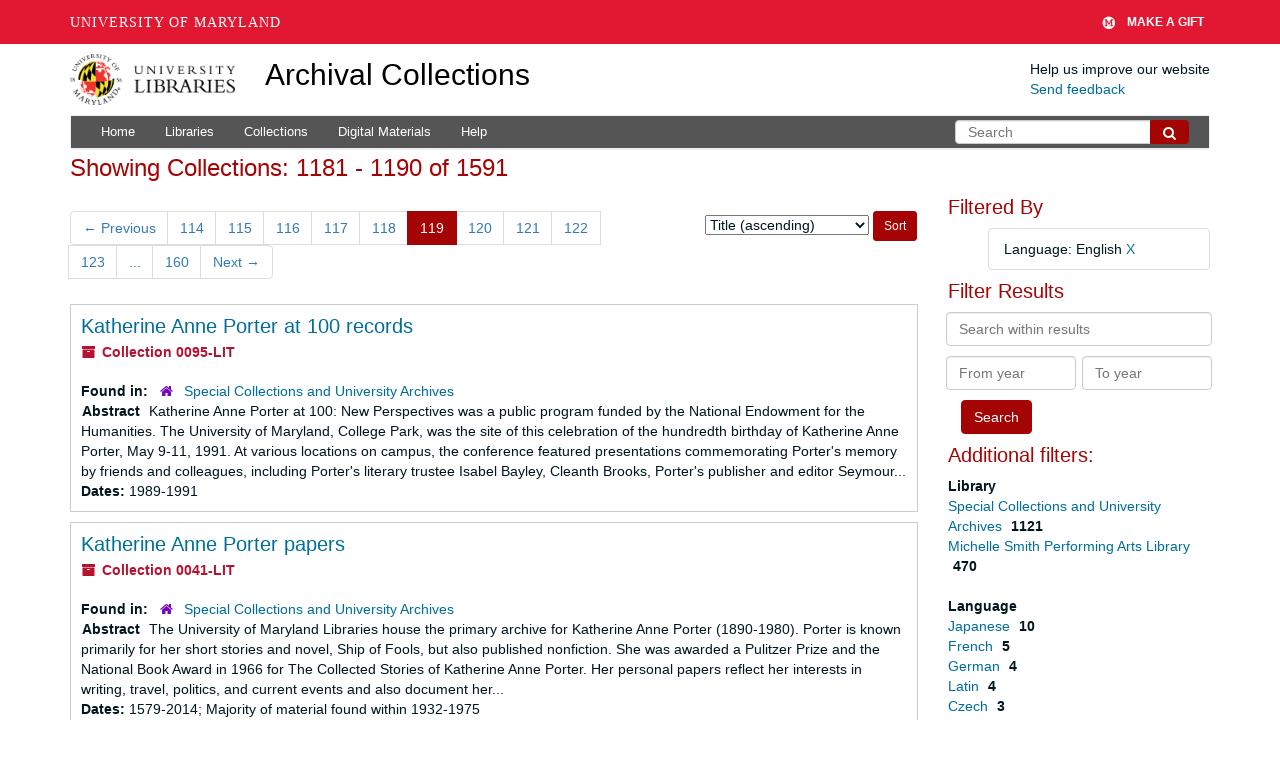

--- FILE ---
content_type: text/html; charset=UTF-8
request_url: https://archives.lib.umd.edu/repositories/resources?q%5B%5D=%2A&op%5B%5D=&field%5B%5D=title&from_year%5B%5D=&to_year%5B%5D=&limit=resource&filter_fields%5B%5D=langcode&filter_values%5B%5D=eng&sort=title_sort%20asc&page=119
body_size: 1840
content:
<!DOCTYPE html>
<html lang="en">
<head>
    <meta charset="utf-8">
    <meta name="viewport" content="width=device-width, initial-scale=1">
    <title></title>
    <style>
        body {
            font-family: "Arial";
        }
    </style>
    <script type="text/javascript">
    window.awsWafCookieDomainList = [];
    window.gokuProps = {
"key":"AQIDAHjcYu/GjX+QlghicBgQ/7bFaQZ+m5FKCMDnO+vTbNg96AH8rhIMJ+z/0ZlnwNGCUsFTAAAAfjB8BgkqhkiG9w0BBwagbzBtAgEAMGgGCSqGSIb3DQEHATAeBglghkgBZQMEAS4wEQQM0xF1depSHZO07bzbAgEQgDtkDWjfu/iA1FFovrm1DbICsUAV04yfVyp7MT61DYp7EWM6jDnLUg9RkBp27QieKrX3EpH4gWzcP8WQoA==",
          "iv":"D549dAFR4AAAANVO",
          "context":"IEvfC8W6IisVsC39d2t1AzwUmqOnQkp+WJzTRgdhnalBzJ1scQdQKTlPu6ahwLdFv1wVBa3lg3Aet83KTOYRtGOilNQAL8F/WfGn4mu/RDNc5UKyU5oNSXHQLteWV8urHNsd6b1Ws+GETMcSBMpgz8plRjCkaVsq67lIjzVZTj1UUXzgGo4dX3c8d1u6HD6kROAshhTNK296QA7L3qtU2x4JL+n4CQVbV0LudwoBHifLhz44x/0RDo/mHA3n22AGmER289o3gn9pgpT4WtfkmJAj1JIp/muhghaEPOvWmwu+SEp2YU4pn2329M1MT0mjbWglqab4n6CalvTHwT9TYznePzIAjFu+t8W/YnEvThysOjIMpm1kTWJq+b6F2w0="
};
    </script>
    <script src="https://242ca8fe7f10.63f99d93.us-east-2.token.awswaf.com/242ca8fe7f10/9e89e9a0218e/bf23a9a77b85/challenge.js"></script>
</head>
<body>
    <div id="challenge-container"></div>
    <script type="text/javascript">
        AwsWafIntegration.saveReferrer();
        AwsWafIntegration.checkForceRefresh().then((forceRefresh) => {
            if (forceRefresh) {
                AwsWafIntegration.forceRefreshToken().then(() => {
                    window.location.reload(true);
                });
            } else {
                AwsWafIntegration.getToken().then(() => {
                    window.location.reload(true);
                });
            }
        });
    </script>
    <noscript>
        <h1>JavaScript is disabled</h1>
        In order to continue, we need to verify that you're not a robot.
        This requires JavaScript. Enable JavaScript and then reload the page.
    </noscript>
</body>
</html>

--- FILE ---
content_type: text/html;charset=utf-8
request_url: https://archives.lib.umd.edu/repositories/resources?q%5B%5D=%2A&op%5B%5D=&field%5B%5D=title&from_year%5B%5D=&to_year%5B%5D=&limit=resource&filter_fields%5B%5D=langcode&filter_values%5B%5D=eng&sort=title_sort%20asc&page=119
body_size: 90795
content:
<!DOCTYPE html>
<html lang="en">
<head>
	<meta charset="utf-8"/>
	<meta http-equiv="X-UA-Compatible" content="IE=edge"/>
	<meta name="viewport" content="width=device-width, initial-scale=1">
	<link href="/favicon.ico" rel="shortcut icon" type="image/x-icon" />
	<title>Collections | Archival Collections</title>
	<meta name="csrf-param" content="authenticity_token" />
<meta name="csrf-token" content="uUg0wBc8HBGuX2WvosKPkKfeUwDKDwRrIVZxk+nbKMqGB/cNFkwO2PNx5JwKNjxZ/QSrPmNcyyNYJLM/Cdw5xw==" />

		<meta name="referrer" content="origin-when-cross-origin" />

	<script>
	 var APP_PATH = '/';
	 var SHOW_IDENTIFIERS_IN_TREE = false;
	</script>

	<link rel="stylesheet" media="all" href="/assets/application-c5ef6c3837eb5dfa7dbdd56630bce29abae71206f816c2cb3e936573b66c3028.css" />
	<script src="/assets/application-77406bf697558af1e782ad28fa7dc1be6c4f18508271369d4a2d9ef7aac90c32.js"></script>

	

			<!-- Begin plugin layout -->
			<link rel="stylesheet" media="screen" href="/assets/stylesheets/umd_lib_environment_banner.css" />
<link rel="stylesheet" media="screen" href="/assets/stylesheets/umd_lib.css" />

			<!-- End plugin layout -->
			<!-- Begin plugin layout -->
			 <link rel="stylesheet" media="all" href="/assets/stylesheets/umd_aeon_fulfillment.css" />

			<!-- End plugin layout -->

<!-- HTML5 shim and Respond.js for IE8 support of HTML5 elements and media queries -->
<!-- WARNING: Respond.js doesn't work if you view the page via file:// -->
<!--[if lt IE 9]>
	<script src="https://oss.maxcdn.com/html5shiv/3.7.3/html5shiv.min.js"></script>
	<script src="https://oss.maxcdn.com/respond/1.4.2/respond.min.js"></script>
<![endif]-->
    <!-- Matomo Analytics -->
    <script>
      var _paq = window._paq = window._paq || [];
      /* tracker methods like "setCustomDimension" should be called before "trackPageView" */
      _paq.push(['trackPageView']);
      _paq.push(['enableLinkTracking']);
      (function() {
        var u="https://umd.matomo.cloud/";
        _paq.push(['setTrackerUrl', u+'matomo.php']);
        _paq.push(['setSiteId', '9']);
        var d=document, g=d.createElement('script'), s=d.getElementsByTagName('script')[0];
        g.async=true; g.src='//cdn.matomo.cloud/umd.matomo.cloud/matomo.js'; s.parentNode.insertBefore(g,s);
      })();
    </script>
</head>

<body class="site">
  


	<div class="skipnav">
  <a class="sr-only sr-only-focusable" href="#maincontent">Skip to main content</a>
        <a class="sr-only sr-only-focusable" href="#searchresults">Skip to search results</a>
</div>


	<div class="container-fluid no-pad container">
		<section id="header">
  <div class="row">
    <div class="col-md-2 col-sm-3 col-xs-4">
      <a href="//lib.umd.edu" target="_blank"><img id="logo-header" class="img-responsive" width="170px" alt="University of Maryland Libraries Logo" src="https://archives.lib.umd.edu/assets/images/liblogo.png">    </a>
    </div>
    <div class="col-md-6 col-sm-5 col-xs-8">
        <a title="Return to the ArchivesSpace homepage" href="https://archives.lib.umd.edu/" class="app-title">Archival Collections</a>
    </div>
    <div class="col-md-4 col-sm-4 col-xs-12">
      <div class="website-feedback">
        <p class="website-feedback-label">Help us improve our website</p>
        <a class="website-feedback-link" href="https://libumd.wufoo.com/forms/rb2fewh0i9d7bc/">Send feedback</a>
      </div>
    </div>
  </div>
</section>

	</div>

  <section id="navigation" class="container">
  <nav class="navbar navbar-default" aria-label="top-level navigation">
    <div class="navbar-header top-bar">
      <button type="button" class="navbar-toggle collapsed" data-toggle="collapse" data-target="#collapsemenu"
              aria-expanded="false">
        <span class="sr-only">Toggle Navigation</span>
        <span class="icon-bar"></span>
        <span class="icon-bar"></span>
        <span class="icon-bar"></span>
      </button>
      <div class="collapse navbar-collapse pull-left" id="collapsemenu">
        <ul class="nav nav navbar-nav">
            <li><a href="/">Home</a></li>
            <li><a href="/repositories">Libraries</a></li>
            <li><a href="/repositories/resources">Collections</a></li>
            <li><a href="/objects?limit=digital_object">Digital Materials</a></li>
            <li><a href="https://www.lib.umd.edu/help-using-archival-collections">Help</a></li>
        </ul>
      </div>
        <div class="pull-right hidden-xxs">
          <form class="navbar-form" action="/search" accept-charset="UTF-8" method="get"><input name="utf8" type="hidden" value="&#x2713;" />
  <input type="hidden" name="op[]" id="op_1" />
  <div class="input-group">
    <input type="text" name="q[]" id="q_1" class="form-control umd-search" placeholder="Search" />
    <span class="input-group-btn">
      <button name="button" type="submit" class="btn btn-default umd-search-btn">
        <span class="fa fa-search" aria-hidden="true"></span>
        <span class="sr-only">Search The Archives</span>
</button>    </span>
  </div>
</form>
        </div>
        <div class="visible-xxs">
          <form class="navbar-form" action="/search" accept-charset="UTF-8" method="get"><input name="utf8" type="hidden" value="&#x2713;" />
  <input type="hidden" name="op[]" id="op_2" />
  <div class="input-group">
    <input type="text" name="q[]" id="q_2" class="form-control umd-search" placeholder="Search" />
    <span class="input-group-btn">
      <button name="button" type="submit" class="btn btn-default umd-search-btn">
        <span class="fa fa-search" aria-hidden="true"></span>
        <span class="sr-only">Search The Archives</span>
</button>    </span>
  </div>
</form>
        </div>
    </div>
  </nav>
</section>


	<section id="container-fluid" class="container site-content">
		<a name="maincontent" id="maincontent"></a>
		
		<div class="row">
  <div class="col-sm-12">
     



  <h2>Showing Collections: 1181 - 1190 of 1591</h2>
  </div>
</div>

<div class="row">
  <div class="col-sm-9">
    <a name="main" title="Main Content"></a>
    <div class="row"><div class="col-sm-8">
    <div id="paging">
  
  <ul class="pagination">
      <li class="previous"><a href="/repositories/resources?q[]=%2A&amp;op[]=&amp;field[]=title&amp;from_year[]=&amp;to_year[]=&amp;limit=resource&amp;filter_fields[]=langcode&amp;filter_values[]=eng&amp;sort=title_sort asc&page=118"><span aria-hidden="true">&larr;</span> Previous</a></li>    
        <li><a href="/repositories/resources?q[]=%2A&amp;op[]=&amp;field[]=title&amp;from_year[]=&amp;to_year[]=&amp;limit=resource&amp;filter_fields[]=langcode&amp;filter_values[]=eng&amp;sort=title_sort asc&page=114">114</a></li>
        <li><a href="/repositories/resources?q[]=%2A&amp;op[]=&amp;field[]=title&amp;from_year[]=&amp;to_year[]=&amp;limit=resource&amp;filter_fields[]=langcode&amp;filter_values[]=eng&amp;sort=title_sort asc&page=115">115</a></li>
        <li><a href="/repositories/resources?q[]=%2A&amp;op[]=&amp;field[]=title&amp;from_year[]=&amp;to_year[]=&amp;limit=resource&amp;filter_fields[]=langcode&amp;filter_values[]=eng&amp;sort=title_sort asc&page=116">116</a></li>
        <li><a href="/repositories/resources?q[]=%2A&amp;op[]=&amp;field[]=title&amp;from_year[]=&amp;to_year[]=&amp;limit=resource&amp;filter_fields[]=langcode&amp;filter_values[]=eng&amp;sort=title_sort asc&page=117">117</a></li>
        <li><a href="/repositories/resources?q[]=%2A&amp;op[]=&amp;field[]=title&amp;from_year[]=&amp;to_year[]=&amp;limit=resource&amp;filter_fields[]=langcode&amp;filter_values[]=eng&amp;sort=title_sort asc&page=118">118</a></li>
        <li class="active"><a href="#">119</a></li>
        <li><a href="/repositories/resources?q[]=%2A&amp;op[]=&amp;field[]=title&amp;from_year[]=&amp;to_year[]=&amp;limit=resource&amp;filter_fields[]=langcode&amp;filter_values[]=eng&amp;sort=title_sort asc&page=120">120</a></li>
        <li><a href="/repositories/resources?q[]=%2A&amp;op[]=&amp;field[]=title&amp;from_year[]=&amp;to_year[]=&amp;limit=resource&amp;filter_fields[]=langcode&amp;filter_values[]=eng&amp;sort=title_sort asc&page=121">121</a></li>
        <li><a href="/repositories/resources?q[]=%2A&amp;op[]=&amp;field[]=title&amp;from_year[]=&amp;to_year[]=&amp;limit=resource&amp;filter_fields[]=langcode&amp;filter_values[]=eng&amp;sort=title_sort asc&page=122">122</a></li>
        <li><a href="/repositories/resources?q[]=%2A&amp;op[]=&amp;field[]=title&amp;from_year[]=&amp;to_year[]=&amp;limit=resource&amp;filter_fields[]=langcode&amp;filter_values[]=eng&amp;sort=title_sort asc&page=123">123</a></li>
       <li><a href="" style="pointer-events: none;">...</a></li>
       <li><a href="/repositories/resources?q[]=%2A&amp;op[]=&amp;field[]=title&amp;from_year[]=&amp;to_year[]=&amp;limit=resource&amp;filter_fields[]=langcode&amp;filter_values[]=eng&amp;sort=title_sort asc&page=160">160</a></li>
      <li class="next"><a href="/repositories/resources?q[]=%2A&amp;op[]=&amp;field[]=title&amp;from_year[]=&amp;to_year[]=&amp;limit=resource&amp;filter_fields[]=langcode&amp;filter_values[]=eng&amp;sort=title_sort asc&page=120">Next <span aria-hidden="true">&rarr;</span></a></li>
</ul>
</div>

    </div>
    


<div class="col-sm-4 text-right sorter">
 <form class="form-horizontal" action="/repositories/resources?q[]=%2A&amp;op[]=&amp;field[]=title&amp;from_year[]=&amp;to_year[]=&amp;limit=resource" accept-charset="UTF-8" method="get"><input name="utf8" type="hidden" value="&#x2713;" />
     <input type="hidden" name="q[]" id="q_0" value="*" />
  <input type="hidden" name="op[]" id="op_0" value="" />
  <input type="hidden" name="field[]" id="field_0" value="title" />
  <input type="hidden" name="from_year[]" id="from_year_0" value="" />
  <input type="hidden" name="to_year[]" id="to_year_0" value="" />
  <input type="hidden" name="limit" id="limit" value="resource" />
  <input type="hidden" name="filter_fields[]" id="filter_fields_0" value="langcode" />
  <input type="hidden" name="filter_values[]" id="filter_values_0" value="eng" />
  <input type="hidden" name="action" id="action" value="index" />

   <label class="sr-only" for="sort">Sort by:</label>
   <select name="sort" id="sort"><option value="">Relevance</option>
<option selected="selected" value="title_sort asc">Title (ascending)</option>
<option value="title_sort desc">Title (descending)</option>
<option value="year_sort asc">Year (ascending)</option>
<option value="year_sort desc">Year (descending)</option>
<option value="identifier asc">Identifier (ascending)</option>
<option value="identifier desc">Identifier (descending)</option></select>
   <input type="submit" name="commit" value="Sort" class="btn btn-primary btn-sm" data-disable-with="Sort" />
</form></div>


</div>
    <div class="row search-results"><div class="col-sm-12">

    <a name="searchresults" id="searchresults"></a>

         <div class="recordrow" style="clear:both" data-uri="/repositories/2/resources/134">
    

<h3>
    <a class="record-title" href="/repositories/2/resources/134">
      Katherine Anne Porter at 100 records
    </a>
</h3>


<div class="badge-and-identifier">
  <div class="record-type-badge resource">
    <i class="fa fa-archive"></i>&#160;Collection 
  <!-- </div> -->
    <!-- <div class="identifier"> -->
        <span class="component">0095-LIT</span>
    <!-- </div> -->
  </div>
</div>

    <div class="recordsummary" style="clear:both">

    

  <div class="result_context">
      <strong>Found in: </strong>
<span class="repo_name">
  <span class='record-type-badge repository' aria-hidden='true'>       <i class='fa fa-home'></i>     </span>
  <a href="/repositories/2">Special Collections and University Archives</a>
</span>

  </div>



    <div class="abstract single_note">
      <span class='inline-label'>Abstract</span>
        Katherine Anne Porter at 100: New Perspectives was a public program funded by the National Endowment for the Humanities. The University of Maryland, College Park, was the site of this celebration of the hundredth birthday of Katherine Anne Porter, May 9-11, 1991. At various locations on campus, the conference featured presentations commemorating Porter's memory by friends and colleagues, including Porter's literary trustee Isabel Bayley, Cleanth Brooks, Porter's publisher and editor Seymour...
    </div>

    <div class="dates">
        <strong>Dates: </strong>
      1989-1991
    </div>

  <div class="staff-hidden hide">
  </div>



</div>


   </div>

         <div class="recordrow" style="clear:both" data-uri="/repositories/2/resources/1564">
    

<h3>
    <a class="record-title" href="/repositories/2/resources/1564">
      Katherine Anne Porter papers
    </a>
</h3>


<div class="badge-and-identifier">
  <div class="record-type-badge resource">
    <i class="fa fa-archive"></i>&#160;Collection 
  <!-- </div> -->
    <!-- <div class="identifier"> -->
        <span class="component">0041-LIT</span>
    <!-- </div> -->
  </div>
</div>

    <div class="recordsummary" style="clear:both">

    

  <div class="result_context">
      <strong>Found in: </strong>
<span class="repo_name">
  <span class='record-type-badge repository' aria-hidden='true'>       <i class='fa fa-home'></i>     </span>
  <a href="/repositories/2">Special Collections and University Archives</a>
</span>

  </div>



    <div class="abstract single_note">
      <span class='inline-label'>Abstract</span>
        The University of Maryland Libraries house the primary archive for Katherine Anne Porter (1890-1980). Porter is known primarily for her short stories and novel, Ship of Fools, but also published nonfiction. She was awarded a Pulitzer Prize and the National Book Award in 1966 for The Collected Stories of Katherine Anne Porter. Her personal papers reflect her interests in writing, travel, politics, and current events and also document her...
    </div>

    <div class="dates">
        <strong>Dates: </strong>
      1579-2014; Majority of material found within 1932-1975
    </div>

  <div class="staff-hidden hide">
  </div>



</div>


   </div>

         <div class="recordrow" style="clear:both" data-uri="/repositories/2/resources/44">
    

<h3>
    <a class="record-title" href="/repositories/2/resources/44">
      Paul Porter papers
    </a>
</h3>


<div class="badge-and-identifier">
  <div class="record-type-badge resource">
    <i class="fa fa-archive"></i>&#160;Collection 
  <!-- </div> -->
    <!-- <div class="identifier"> -->
        <span class="component">0040-LIT</span>
    <!-- </div> -->
  </div>
</div>

    <div class="recordsummary" style="clear:both">

    

  <div class="result_context">
      <strong>Found in: </strong>
<span class="repo_name">
  <span class='record-type-badge repository' aria-hidden='true'>       <i class='fa fa-home'></i>     </span>
  <a href="/repositories/2">Special Collections and University Archives</a>
</span>

  </div>



    <div class="abstract single_note">
      <span class='inline-label'>Abstract</span>
        <p>Harrison Paul Porter (1921-2012), a nephew of Katherine Anne Porter, was her legal guardian from 1977 to 1980. His papers include correspondence; guardianship records; published materials and notes; audiovisual materials; memorabilia; and photographs documenting Porter's relationship with his aunt and her literary career and reputation. Significant individuals represented in the collection include Robert Penn Warren, Seymour Lawrence, and Joan Daves.</p>
    </div>

    <div class="dates">
        <strong>Dates: </strong>
      1903-2009; Majority of material found within 1977-2002
    </div>

  <div class="staff-hidden hide">
  </div>



</div>


   </div>

         <div class="recordrow" style="clear:both" data-uri="/repositories/4/resources/284">
    

<h3>
    <a class="record-title" href="/repositories/4/resources/284">
      Potomac Stages theatre review collection
    </a>
</h3>


<div class="badge-and-identifier">
  <div class="record-type-badge resource">
    <i class="fa fa-archive"></i>&#160;Collection 
  <!-- </div> -->
    <!-- <div class="identifier"> -->
        <span class="component">0085-SCPA</span>
    <!-- </div> -->
  </div>
</div>

    <div class="recordsummary" style="clear:both">

    

  <div class="result_context">
      <strong>Found in: </strong>
<span class="repo_name">
  <span class='record-type-badge repository' aria-hidden='true'>       <i class='fa fa-home'></i>     </span>
  <a href="/repositories/4">Michelle Smith Performing Arts Library</a>
</span>

  </div>



    <div class="abstract single_note">
      <span class='inline-label'>Abstract</span>
        Potomac Stages, a theatre review website, was created in 2001 by theatre critic Brad Hathaway. From 2001 until 2010, Potomac Stages published nearly 2,200 reviews of professional and community theatre productions in the Washington, D.C. metropolitan area, as well as some reviews of productions outside the Potomac region. Potomac Stages sought to educate theatre-goers, providing reviews of a wide variety of productions and information about over two hundred venues in the region, all within a...
    </div>

    <div class="dates">
        <strong>Dates: </strong>
      2001-2009; Majority of material found within 2002-2009
    </div>

  <div class="staff-hidden hide">
  </div>



</div>


   </div>

         <div class="recordrow" style="clear:both" data-uri="/repositories/2/resources/858">
    

<h3>
    <a class="record-title" href="/repositories/2/resources/858">
      Department of Poultry Science records
    </a>
</h3>


<div class="badge-and-identifier">
  <div class="record-type-badge resource">
    <i class="fa fa-archive"></i>&#160;Collection 
  <!-- </div> -->
    <!-- <div class="identifier"> -->
        <span class="component">0072-UA</span>
    <!-- </div> -->
  </div>
</div>

    <div class="recordsummary" style="clear:both">

    

  <div class="result_context">
      <strong>Found in: </strong>
<span class="repo_name">
  <span class='record-type-badge repository' aria-hidden='true'>       <i class='fa fa-home'></i>     </span>
  <a href="/repositories/2">Special Collections and University Archives</a>
</span>

  </div>



    <div class="abstract single_note">
      <span class='inline-label'>Abstract</span>
        The Department of Poultry Science was founded in 1906 through the Maryland Agricultural Experiment Station. The undergraduate program in Poultry Husbandry began in 1923; the first graduate degrees were awarded in 1940. In 1965, the poultry science curriculum became a course of study within the Department of Animal Science. The records include administrative files, Experiment Station reports, correspondence, research notebooks, photographs, and publications of the department. This collection...
    </div>

    <div class="dates">
        <strong>Dates: </strong>
      circa 1930 - 1960 
    </div>

  <div class="staff-hidden hide">
  </div>



</div>


   </div>

         <div class="recordrow" style="clear:both" data-uri="/repositories/2/resources/592">
    

<h3>
    <a class="record-title" href="/repositories/2/resources/592">
      Shirley Povich papers
    </a>
</h3>


<div class="badge-and-identifier">
  <div class="record-type-badge resource">
    <i class="fa fa-archive"></i>&#160;Collection 
  <!-- </div> -->
    <!-- <div class="identifier"> -->
        <span class="component">0034-MMC-LAB</span>
    <!-- </div> -->
  </div>
</div>

    <div class="recordsummary" style="clear:both">

    

  <div class="result_context">
      <strong>Found in: </strong>
<span class="repo_name">
  <span class='record-type-badge repository' aria-hidden='true'>       <i class='fa fa-home'></i>     </span>
  <a href="/repositories/2">Special Collections and University Archives</a>
</span>

  </div>



    <div class="abstract single_note">
      <span class='inline-label'>Abstract</span>
        Shirley Povich (1905-1998) was a sports columnist and reporter for the Washington Post. He joined the Post as a copy boy, then cub reporter, and began his sports writing career in 1924. He worked as the sports editor at the Post from 1925 to 1966. He became a sports columnist in 1933 and continued in that role until his death, except for the time he spent war reporting in the Pacific Theater from 1944-45....
    </div>

    <div class="dates">
        <strong>Dates: </strong>
      1908-2008, and undated; Majority of material found within 1940-1999
    </div>

  <div class="staff-hidden hide">
  </div>



</div>


   </div>

         <div class="recordrow" style="clear:both" data-uri="/repositories/2/resources/830">
    

<h3>
    <a class="record-title" href="/repositories/2/resources/830">
      Edwin Powell photographs
    </a>
</h3>


<div class="badge-and-identifier">
  <div class="record-type-badge resource">
    <i class="fa fa-archive"></i>&#160;Collection 
  <!-- </div> -->
    <!-- <div class="identifier"> -->
        <span class="component">0105-UA</span>
    <!-- </div> -->
  </div>
</div>

    <div class="recordsummary" style="clear:both">

    

  <div class="result_context">
      <strong>Found in: </strong>
<span class="repo_name">
  <span class='record-type-badge repository' aria-hidden='true'>       <i class='fa fa-home'></i>     </span>
  <a href="/repositories/2">Special Collections and University Archives</a>
</span>

  </div>



    <div class="abstract single_note">
      <span class='inline-label'>Abstract</span>
        Edwin Powell, Class of 1913, was instrumental in the establishment of lacrosse at the Maryland Agricultural College. This collection of 1911-1913 images of the campus, buildings, and events includes a cadet company review, rifle practice, a baseball game and a football game. Of special note are photographs taken during the 1912 fire on Maryland's campus and afterwards of the ruins. A preliminary inventory is available and can be found in the "Additional Description" section of this finding...
    </div>

    <div class="dates">
        <strong>Dates: </strong>
      1911-1913
    </div>

  <div class="staff-hidden hide">
  </div>



</div>


   </div>

         <div class="recordrow" style="clear:both" data-uri="/repositories/2/resources/1923">
    

<h3>
    <a class="record-title" href="/repositories/2/resources/1923">
      Powerpoint audio recordings
    </a>
</h3>


<div class="badge-and-identifier">
  <div class="record-type-badge resource">
    <i class="fa fa-archive"></i>&#160;Collection 
  <!-- </div> -->
    <!-- <div class="identifier"> -->
        <span class="component">0602-MMC</span>
    <!-- </div> -->
  </div>
</div>

    <div class="recordsummary" style="clear:both">

    

  <div class="result_context">
      <strong>Found in: </strong>
<span class="repo_name">
  <span class='record-type-badge repository' aria-hidden='true'>       <i class='fa fa-home'></i>     </span>
  <a href="/repositories/2">Special Collections and University Archives</a>
</span>

  </div>



    <div class="abstract single_note">
      <span class='inline-label'>Abstract</span>
        PowerPoint premiered on September 21, 1997 on National Public Radio member stations as the first live call-in radio show that focused on African American communities’ issues and concerns in their two-hour interactive format. It was broadcast from 1997-2007.  The show later moved to WCLK-FM, a jazz radio station in Atlanta, Georgia which is licensed to HBCU Clark Atlanta University. PowerPoint was carried on 30 radio stations that served over 40 markets, as well as 60 public station radio...
    </div>

    <div class="dates">
        <strong>Dates: </strong>
      Broadcast: September 9, 1997 - February 19, 2006 
    </div>

  <div class="staff-hidden hide">
  </div>



</div>


   </div>

         <div class="recordrow" style="clear:both" data-uri="/repositories/2/resources/1160">
    

<h3>
    <a class="record-title" href="/repositories/2/resources/1160">
      Gordon W. Prange papers
    </a>
</h3>


<div class="badge-and-identifier">
  <div class="record-type-badge resource">
    <i class="fa fa-archive"></i>&#160;Collection 
  <!-- </div> -->
    <!-- <div class="identifier"> -->
        <span class="component">0300-UA</span>
    <!-- </div> -->
  </div>
</div>

    <div class="recordsummary" style="clear:both">

    

  <div class="result_context">
      <strong>Found in: </strong>
<span class="repo_name">
  <span class='record-type-badge repository' aria-hidden='true'>       <i class='fa fa-home'></i>     </span>
  <a href="/repositories/2">Special Collections and University Archives</a>
</span>

  </div>



    <div class="abstract single_note">
      <span class='inline-label'>Abstract</span>
        Dr. Gordon W. Prange (July 16, 1910 - May 15, 1980) was an historian and history professor at the University of Maryland from 1937 until his death in 1980. While teaching at the University of Maryland, Prange published many books and articles on a variety of historical topics, but he is probably best known for his research on the December 7, 1941 attack on Pearl Harbor by Japanese forces during World War II. Prange conducted interviews and collected accounts from diaries, articles, and...
    </div>

    <div class="dates">
        <strong>Dates: </strong>
      1866-2002; Majority of material found within 1936-1980
    </div>

  <div class="staff-hidden hide">
  </div>



</div>


   </div>

         <div class="recordrow" style="clear:both" data-uri="/repositories/2/resources/1701">
    

<h3>
    <a class="record-title" href="/repositories/2/resources/1701">
      Pratt Street Riot collection
    </a>
</h3>


<div class="badge-and-identifier">
  <div class="record-type-badge resource">
    <i class="fa fa-archive"></i>&#160;Collection 
  <!-- </div> -->
    <!-- <div class="identifier"> -->
        <span class="component">0502-MDHC</span>
    <!-- </div> -->
  </div>
</div>

    <div class="recordsummary" style="clear:both">

    

  <div class="result_context">
      <strong>Found in: </strong>
<span class="repo_name">
  <span class='record-type-badge repository' aria-hidden='true'>       <i class='fa fa-home'></i>     </span>
  <a href="/repositories/2">Special Collections and University Archives</a>
</span>

  </div>



    <div class="abstract single_note">
      <span class='inline-label'>Abstract</span>
        The first casualities of the American Civil War occurred in Baltimore City on April 19, 1861 when scores of Confederate sympathizers and anti-War Democrats attacked Union troops marching through the city. Documents in this collection from eye-witnesses John E. Brown, Edwin Fowler, Asbury Clark, and Felix van Reuth describe the events of April 19th as well as events that occurred after the riots and various pro-Union and pro-Confederate sentiments in the Baltimore area. The collection...
    </div>

    <div class="dates">
        <strong>Dates: </strong>
      1861
    </div>

  <div class="staff-hidden hide">
  </div>



</div>


   </div>

    </div></div>
    <div class="row"><div class="col-sm-9">
    <div id="paging_bottom">
  
  <ul class="pagination">
      <li class="previous"><a href="/repositories/resources?q[]=%2A&amp;op[]=&amp;field[]=title&amp;from_year[]=&amp;to_year[]=&amp;limit=resource&amp;filter_fields[]=langcode&amp;filter_values[]=eng&amp;sort=title_sort asc&page=118"><span aria-hidden="true">&larr;</span> Previous</a></li>    
        <li><a href="/repositories/resources?q[]=%2A&amp;op[]=&amp;field[]=title&amp;from_year[]=&amp;to_year[]=&amp;limit=resource&amp;filter_fields[]=langcode&amp;filter_values[]=eng&amp;sort=title_sort asc&page=114">114</a></li>
        <li><a href="/repositories/resources?q[]=%2A&amp;op[]=&amp;field[]=title&amp;from_year[]=&amp;to_year[]=&amp;limit=resource&amp;filter_fields[]=langcode&amp;filter_values[]=eng&amp;sort=title_sort asc&page=115">115</a></li>
        <li><a href="/repositories/resources?q[]=%2A&amp;op[]=&amp;field[]=title&amp;from_year[]=&amp;to_year[]=&amp;limit=resource&amp;filter_fields[]=langcode&amp;filter_values[]=eng&amp;sort=title_sort asc&page=116">116</a></li>
        <li><a href="/repositories/resources?q[]=%2A&amp;op[]=&amp;field[]=title&amp;from_year[]=&amp;to_year[]=&amp;limit=resource&amp;filter_fields[]=langcode&amp;filter_values[]=eng&amp;sort=title_sort asc&page=117">117</a></li>
        <li><a href="/repositories/resources?q[]=%2A&amp;op[]=&amp;field[]=title&amp;from_year[]=&amp;to_year[]=&amp;limit=resource&amp;filter_fields[]=langcode&amp;filter_values[]=eng&amp;sort=title_sort asc&page=118">118</a></li>
        <li class="active"><a href="#">119</a></li>
        <li><a href="/repositories/resources?q[]=%2A&amp;op[]=&amp;field[]=title&amp;from_year[]=&amp;to_year[]=&amp;limit=resource&amp;filter_fields[]=langcode&amp;filter_values[]=eng&amp;sort=title_sort asc&page=120">120</a></li>
        <li><a href="/repositories/resources?q[]=%2A&amp;op[]=&amp;field[]=title&amp;from_year[]=&amp;to_year[]=&amp;limit=resource&amp;filter_fields[]=langcode&amp;filter_values[]=eng&amp;sort=title_sort asc&page=121">121</a></li>
        <li><a href="/repositories/resources?q[]=%2A&amp;op[]=&amp;field[]=title&amp;from_year[]=&amp;to_year[]=&amp;limit=resource&amp;filter_fields[]=langcode&amp;filter_values[]=eng&amp;sort=title_sort asc&page=122">122</a></li>
        <li><a href="/repositories/resources?q[]=%2A&amp;op[]=&amp;field[]=title&amp;from_year[]=&amp;to_year[]=&amp;limit=resource&amp;filter_fields[]=langcode&amp;filter_values[]=eng&amp;sort=title_sort asc&page=123">123</a></li>
       <li><a href="" style="pointer-events: none;">...</a></li>
       <li><a href="/repositories/resources?q[]=%2A&amp;op[]=&amp;field[]=title&amp;from_year[]=&amp;to_year[]=&amp;limit=resource&amp;filter_fields[]=langcode&amp;filter_values[]=eng&amp;sort=title_sort asc&page=160">160</a></li>
      <li class="next"><a href="/repositories/resources?q[]=%2A&amp;op[]=&amp;field[]=title&amp;from_year[]=&amp;to_year[]=&amp;limit=resource&amp;filter_fields[]=langcode&amp;filter_values[]=eng&amp;sort=title_sort asc&page=120">Next <span aria-hidden="true">&rarr;</span></a></li>
</ul>
</div>

    </div></div>
  </div>
  <div id="filter-sidebar" class="col-sm-3">
    <a name="filter" title="Filter Results"></a>
    
<div class="filters">
    <h3>Filtered By </h3>
       <ul>
		  <li class="list-group-item"><span class="filter">Language: English
			  <a href="/repositories/resources?q[]=%2A&amp;op[]=&amp;field[]=title&amp;from_year[]=&amp;to_year[]=&amp;limit=resource&amp;sort=title_sort asc"
					title="Remove this filter " class="delete_filter">X</a>
		  </li>
 </ul>
</div>

<h3>Filter Results</h3>
 <div class="filter_more">
   <form class="form-horizontal" action="/repositories/resources?q[]=%2A&amp;op[]=&amp;field[]=title&amp;from_year[]=&amp;to_year[]=&amp;limit=resource" accept-charset="UTF-8" method="get"><input name="utf8" type="hidden" value="&#x2713;" />
          <input type="hidden" name="q[]" value="*" />
  <input type="hidden" name="op[]" value="" />
  <input type="hidden" name="field[]" value="title" />
  <input type="hidden" name="from_year[]" value="" />
  <input type="hidden" name="to_year[]" value="" />
  <input type="hidden" name="limit" value="resource" />
  <input type="hidden" name="filter_fields[]" value="langcode" />
  <input type="hidden" name="filter_values[]" value="eng" />
  <input type="hidden" name="action" value="index" />

          <div class="form-group">
            <input type="hidden" name="sort" value="" />
            <label class="sr-only" for="filter_q">Search within results</label>
            <input type="text" name="filter_q[]" id="filter_q" placeholder="Search within results" class="form-control" />
          </div>
          <div class="form-group">
            <div class="col-md-6 year_from">
              <label class="sr-only" for="filter_from_year">From year</label>
              <input type="text" name="filter_from_year" id="filter_from_year" size="4" maxlength="4" class="form-control" placeholder="From year" />
            </div>
            <div class="col-md-6 year_to">
              <label class="sr-only" for="filter_to_year">To year</label>
              <input type="text" name="filter_to_year" id="filter_to_year" size="4" maxlength="4" class="form-control" placeholder="To year" />
            </div>
          </div>

       <input type="submit" name="commit" value="Search" class="btn btn-primary" data-disable-with="Search" />
</form> </div>

<h3>Additional filters: </h3>
<dl id="facets">



    <dt>Library</dt>
      <dd>
        <a href="/repositories/resources?q[]=%2A&amp;op[]=&amp;field[]=title&amp;from_year[]=&amp;to_year[]=&amp;limit=resource&amp;filter_fields[]=langcode&amp;filter_values[]=eng&amp;sort=title_sort asc&amp;filter_fields[]=repository&amp;filter_values[]=%2Frepositories%2F2"
           rel="nofollow"
           title="Filter By 'Special Collections and University Archives'">
          Special Collections and University Archives
        </a>
        <span class="recordnumber">1121</span>
      </dd>
      <dd>
        <a href="/repositories/resources?q[]=%2A&amp;op[]=&amp;field[]=title&amp;from_year[]=&amp;to_year[]=&amp;limit=resource&amp;filter_fields[]=langcode&amp;filter_values[]=eng&amp;sort=title_sort asc&amp;filter_fields[]=repository&amp;filter_values[]=%2Frepositories%2F4"
           rel="nofollow"
           title="Filter By 'Michelle Smith Performing Arts Library'">
          Michelle Smith Performing Arts Library
        </a>
        <span class="recordnumber">470</span>
      </dd>
    <span class="type-spacer">&nbsp;</span>

    <dt>Language</dt>
      <dd>
        <a href="/repositories/resources?q[]=%2A&amp;op[]=&amp;field[]=title&amp;from_year[]=&amp;to_year[]=&amp;limit=resource&amp;filter_fields[]=langcode&amp;filter_values[]=eng&amp;sort=title_sort asc&amp;filter_fields[]=langcode&amp;filter_values[]=jpn"
           rel="nofollow"
           title="Filter By 'Japanese'">
          Japanese
        </a>
        <span class="recordnumber">10</span>
      </dd>
      <dd>
        <a href="/repositories/resources?q[]=%2A&amp;op[]=&amp;field[]=title&amp;from_year[]=&amp;to_year[]=&amp;limit=resource&amp;filter_fields[]=langcode&amp;filter_values[]=eng&amp;sort=title_sort asc&amp;filter_fields[]=langcode&amp;filter_values[]=fre"
           rel="nofollow"
           title="Filter By 'French'">
          French
        </a>
        <span class="recordnumber">5</span>
      </dd>
      <dd>
        <a href="/repositories/resources?q[]=%2A&amp;op[]=&amp;field[]=title&amp;from_year[]=&amp;to_year[]=&amp;limit=resource&amp;filter_fields[]=langcode&amp;filter_values[]=eng&amp;sort=title_sort asc&amp;filter_fields[]=langcode&amp;filter_values[]=ger"
           rel="nofollow"
           title="Filter By 'German'">
          German
        </a>
        <span class="recordnumber">4</span>
      </dd>
      <dd>
        <a href="/repositories/resources?q[]=%2A&amp;op[]=&amp;field[]=title&amp;from_year[]=&amp;to_year[]=&amp;limit=resource&amp;filter_fields[]=langcode&amp;filter_values[]=eng&amp;sort=title_sort asc&amp;filter_fields[]=langcode&amp;filter_values[]=lat"
           rel="nofollow"
           title="Filter By 'Latin'">
          Latin
        </a>
        <span class="recordnumber">4</span>
      </dd>
      <dd>
        <a href="/repositories/resources?q[]=%2A&amp;op[]=&amp;field[]=title&amp;from_year[]=&amp;to_year[]=&amp;limit=resource&amp;filter_fields[]=langcode&amp;filter_values[]=eng&amp;sort=title_sort asc&amp;filter_fields[]=langcode&amp;filter_values[]=cze"
           rel="nofollow"
           title="Filter By 'Czech'">
          Czech
        </a>
        <span class="recordnumber">3</span>
      </dd>
        <div class="more-facets">
          <span class="more btn">&or; more</span>
          <div class="below-the-fold">
      <dd>
        <a href="/repositories/resources?q[]=%2A&amp;op[]=&amp;field[]=title&amp;from_year[]=&amp;to_year[]=&amp;limit=resource&amp;filter_fields[]=langcode&amp;filter_values[]=eng&amp;sort=title_sort asc&amp;filter_fields[]=langcode&amp;filter_values[]=spa"
           rel="nofollow"
           title="Filter By 'Spanish; Castilian'">
          Spanish; Castilian
        </a>
        <span class="recordnumber">3</span>
      </dd>
      <dd>
        <a href="/repositories/resources?q[]=%2A&amp;op[]=&amp;field[]=title&amp;from_year[]=&amp;to_year[]=&amp;limit=resource&amp;filter_fields[]=langcode&amp;filter_values[]=eng&amp;sort=title_sort asc&amp;filter_fields[]=langcode&amp;filter_values[]=rus"
           rel="nofollow"
           title="Filter By 'Russian'">
          Russian
        </a>
        <span class="recordnumber">2</span>
      </dd>
      <dd>
        <a href="/repositories/resources?q[]=%2A&amp;op[]=&amp;field[]=title&amp;from_year[]=&amp;to_year[]=&amp;limit=resource&amp;filter_fields[]=langcode&amp;filter_values[]=eng&amp;sort=title_sort asc&amp;filter_fields[]=langcode&amp;filter_values[]=gre"
           rel="nofollow"
           title="Filter By 'Greek, Modern (1453-)'">
          Greek, Modern (1453-)
        </a>
        <span class="recordnumber">1</span>
      </dd>
      <dd>
        <a href="/repositories/resources?q[]=%2A&amp;op[]=&amp;field[]=title&amp;from_year[]=&amp;to_year[]=&amp;limit=resource&amp;filter_fields[]=langcode&amp;filter_values[]=eng&amp;sort=title_sort asc&amp;filter_fields[]=langcode&amp;filter_values[]=heb"
           rel="nofollow"
           title="Filter By 'Hebrew'">
          Hebrew
        </a>
        <span class="recordnumber">1</span>
      </dd>
      <dd>
        <a href="/repositories/resources?q[]=%2A&amp;op[]=&amp;field[]=title&amp;from_year[]=&amp;to_year[]=&amp;limit=resource&amp;filter_fields[]=langcode&amp;filter_values[]=eng&amp;sort=title_sort asc&amp;filter_fields[]=langcode&amp;filter_values[]=ita"
           rel="nofollow"
           title="Filter By 'Italian'">
          Italian
        </a>
        <span class="recordnumber">1</span>
      </dd>
      <dd>
        <a href="/repositories/resources?q[]=%2A&amp;op[]=&amp;field[]=title&amp;from_year[]=&amp;to_year[]=&amp;limit=resource&amp;filter_fields[]=langcode&amp;filter_values[]=eng&amp;sort=title_sort asc&amp;filter_fields[]=langcode&amp;filter_values[]=vie"
           rel="nofollow"
           title="Filter By 'Vietnamese'">
          Vietnamese
        </a>
        <span class="recordnumber">1</span>
      </dd>
+        <span class="less btn">&and; less</span>
      </div>
    <span class="type-spacer">&nbsp;</span>

    <dt>People</dt>
      <dd>
        <a href="/repositories/resources?q[]=%2A&amp;op[]=&amp;field[]=title&amp;from_year[]=&amp;to_year[]=&amp;limit=resource&amp;filter_fields[]=langcode&amp;filter_values[]=eng&amp;sort=title_sort asc&amp;filter_fields[]=published_agents&amp;filter_values[]=Agnew%2C+Spiro+T."
           rel="nofollow"
           title="Filter By 'Agnew, Spiro T.'">
          Agnew, Spiro T.
        </a>
        <span class="recordnumber">5</span>
      </dd>
      <dd>
        <a href="/repositories/resources?q[]=%2A&amp;op[]=&amp;field[]=title&amp;from_year[]=&amp;to_year[]=&amp;limit=resource&amp;filter_fields[]=langcode&amp;filter_values[]=eng&amp;sort=title_sort asc&amp;filter_fields[]=published_agents&amp;filter_values[]=Humphrey%2C+Hubert+H."
           rel="nofollow"
           title="Filter By 'Humphrey, Hubert H.'">
          Humphrey, Hubert H.
        </a>
        <span class="recordnumber">4</span>
      </dd>
      <dd>
        <a href="/repositories/resources?q[]=%2A&amp;op[]=&amp;field[]=title&amp;from_year[]=&amp;to_year[]=&amp;limit=resource&amp;filter_fields[]=langcode&amp;filter_values[]=eng&amp;sort=title_sort asc&amp;filter_fields[]=published_agents&amp;filter_values[]=Brown%2C+Irving%2C+1911-"
           rel="nofollow"
           title="Filter By 'Brown, Irving, 1911-'">
          Brown, Irving, 1911-
        </a>
        <span class="recordnumber">3</span>
      </dd>
      <dd>
        <a href="/repositories/resources?q[]=%2A&amp;op[]=&amp;field[]=title&amp;from_year[]=&amp;to_year[]=&amp;limit=resource&amp;filter_fields[]=langcode&amp;filter_values[]=eng&amp;sort=title_sort asc&amp;filter_fields[]=published_agents&amp;filter_values[]=Kennedy%2C+John+Fitzgerald"
           rel="nofollow"
           title="Filter By 'Kennedy, John Fitzgerald'">
          Kennedy, John Fitzgerald
        </a>
        <span class="recordnumber">3</span>
      </dd>
      <dd>
        <a href="/repositories/resources?q[]=%2A&amp;op[]=&amp;field[]=title&amp;from_year[]=&amp;to_year[]=&amp;limit=resource&amp;filter_fields[]=langcode&amp;filter_values[]=eng&amp;sort=title_sort asc&amp;filter_fields[]=published_agents&amp;filter_values[]=McKeldin%2C+Theodore+R.+%28Theodore+Roosevelt%29"
           rel="nofollow"
           title="Filter By 'McKeldin, Theodore R. (Theodore Roosevelt)'">
          McKeldin, Theodore R. (Theodore Roosevelt)
        </a>
        <span class="recordnumber">3</span>
      </dd>
        <div class="more-facets">
          <span class="more btn">&or; more</span>
          <div class="below-the-fold">
      <dd>
        <a href="/repositories/resources?q[]=%2A&amp;op[]=&amp;field[]=title&amp;from_year[]=&amp;to_year[]=&amp;limit=resource&amp;filter_fields[]=langcode&amp;filter_values[]=eng&amp;sort=title_sort asc&amp;filter_fields[]=published_agents&amp;filter_values[]=Mondale%2C+Walter+F."
           rel="nofollow"
           title="Filter By 'Mondale, Walter F.'">
          Mondale, Walter F.
        </a>
        <span class="recordnumber">3</span>
      </dd>
      <dd>
        <a href="/repositories/resources?q[]=%2A&amp;op[]=&amp;field[]=title&amp;from_year[]=&amp;to_year[]=&amp;limit=resource&amp;filter_fields[]=langcode&amp;filter_values[]=eng&amp;sort=title_sort asc&amp;filter_fields[]=published_agents&amp;filter_values[]=Truman%2C+Harry+S."
           rel="nofollow"
           title="Filter By 'Truman, Harry S.'">
          Truman, Harry S.
        </a>
        <span class="recordnumber">3</span>
      </dd>
      <dd>
        <a href="/repositories/resources?q[]=%2A&amp;op[]=&amp;field[]=title&amp;from_year[]=&amp;to_year[]=&amp;limit=resource&amp;filter_fields[]=langcode&amp;filter_values[]=eng&amp;sort=title_sort asc&amp;filter_fields[]=published_agents&amp;filter_values[]=Acheson%2C+Dean"
           rel="nofollow"
           title="Filter By 'Acheson, Dean'">
          Acheson, Dean
        </a>
        <span class="recordnumber">2</span>
      </dd>
      <dd>
        <a href="/repositories/resources?q[]=%2A&amp;op[]=&amp;field[]=title&amp;from_year[]=&amp;to_year[]=&amp;limit=resource&amp;filter_fields[]=langcode&amp;filter_values[]=eng&amp;sort=title_sort asc&amp;filter_fields[]=published_agents&amp;filter_values[]=Delaney%2C+George+Philip"
           rel="nofollow"
           title="Filter By 'Delaney, George Philip'">
          Delaney, George Philip
        </a>
        <span class="recordnumber">2</span>
      </dd>
      <dd>
        <a href="/repositories/resources?q[]=%2A&amp;op[]=&amp;field[]=title&amp;from_year[]=&amp;to_year[]=&amp;limit=resource&amp;filter_fields[]=langcode&amp;filter_values[]=eng&amp;sort=title_sort asc&amp;filter_fields[]=published_agents&amp;filter_values[]=Dubinsky%2C+David"
           rel="nofollow"
           title="Filter By 'Dubinsky, David'">
          Dubinsky, David
        </a>
        <span class="recordnumber">2</span>
      </dd>
      <dd>
        <a href="/repositories/resources?q[]=%2A&amp;op[]=&amp;field[]=title&amp;from_year[]=&amp;to_year[]=&amp;limit=resource&amp;filter_fields[]=langcode&amp;filter_values[]=eng&amp;sort=title_sort asc&amp;filter_fields[]=published_agents&amp;filter_values[]=Eisenhower%2C+Dwight+David"
           rel="nofollow"
           title="Filter By 'Eisenhower, Dwight David'">
          Eisenhower, Dwight David
        </a>
        <span class="recordnumber">2</span>
      </dd>
      <dd>
        <a href="/repositories/resources?q[]=%2A&amp;op[]=&amp;field[]=title&amp;from_year[]=&amp;to_year[]=&amp;limit=resource&amp;filter_fields[]=langcode&amp;filter_values[]=eng&amp;sort=title_sort asc&amp;filter_fields[]=published_agents&amp;filter_values[]=Goldberg%2C+Arthur+J.+%28Goldberg%2C+Arthur+Joseph%29"
           rel="nofollow"
           title="Filter By 'Goldberg, Arthur J. (Goldberg, Arthur Joseph)'">
          Goldberg, Arthur J. (Goldberg, Arthur Joseph)
        </a>
        <span class="recordnumber">2</span>
      </dd>
      <dd>
        <a href="/repositories/resources?q[]=%2A&amp;op[]=&amp;field[]=title&amp;from_year[]=&amp;to_year[]=&amp;limit=resource&amp;filter_fields[]=langcode&amp;filter_values[]=eng&amp;sort=title_sort asc&amp;filter_fields[]=published_agents&amp;filter_values[]=Goldfinger%2C+Nathaniel"
           rel="nofollow"
           title="Filter By 'Goldfinger, Nathaniel'">
          Goldfinger, Nathaniel
        </a>
        <span class="recordnumber">2</span>
      </dd>
      <dd>
        <a href="/repositories/resources?q[]=%2A&amp;op[]=&amp;field[]=title&amp;from_year[]=&amp;to_year[]=&amp;limit=resource&amp;filter_fields[]=langcode&amp;filter_values[]=eng&amp;sort=title_sort asc&amp;filter_fields[]=published_agents&amp;filter_values[]=Hill%2C+Norman%2C+1933-"
           rel="nofollow"
           title="Filter By 'Hill, Norman, 1933-'">
          Hill, Norman, 1933-
        </a>
        <span class="recordnumber">2</span>
      </dd>
      <dd>
        <a href="/repositories/resources?q[]=%2A&amp;op[]=&amp;field[]=title&amp;from_year[]=&amp;to_year[]=&amp;limit=resource&amp;filter_fields[]=langcode&amp;filter_values[]=eng&amp;sort=title_sort asc&amp;filter_fields[]=published_agents&amp;filter_values[]=Hoover%2C+Herbert"
           rel="nofollow"
           title="Filter By 'Hoover, Herbert'">
          Hoover, Herbert
        </a>
        <span class="recordnumber">2</span>
      </dd>
      <dd>
        <a href="/repositories/resources?q[]=%2A&amp;op[]=&amp;field[]=title&amp;from_year[]=&amp;to_year[]=&amp;limit=resource&amp;filter_fields[]=langcode&amp;filter_values[]=eng&amp;sort=title_sort asc&amp;filter_fields[]=published_agents&amp;filter_values[]=Hoover%2C+J.+Edgar+%28John+Edgar%29%2C+1895-1972"
           rel="nofollow"
           title="Filter By 'Hoover, J. Edgar (John Edgar), 1895-1972'">
          Hoover, J. Edgar (John Edgar), 1895-1972
        </a>
        <span class="recordnumber">2</span>
      </dd>
      <dd>
        <a href="/repositories/resources?q[]=%2A&amp;op[]=&amp;field[]=title&amp;from_year[]=&amp;to_year[]=&amp;limit=resource&amp;filter_fields[]=langcode&amp;filter_values[]=eng&amp;sort=title_sort asc&amp;filter_fields[]=published_agents&amp;filter_values[]=Johnson%2C+Lyndon+Baines"
           rel="nofollow"
           title="Filter By 'Johnson, Lyndon Baines'">
          Johnson, Lyndon Baines
        </a>
        <span class="recordnumber">2</span>
      </dd>
      <dd>
        <a href="/repositories/resources?q[]=%2A&amp;op[]=&amp;field[]=title&amp;from_year[]=&amp;to_year[]=&amp;limit=resource&amp;filter_fields[]=langcode&amp;filter_values[]=eng&amp;sort=title_sort asc&amp;filter_fields[]=published_agents&amp;filter_values[]=Lovestone%2C+Jay"
           rel="nofollow"
           title="Filter By 'Lovestone, Jay'">
          Lovestone, Jay
        </a>
        <span class="recordnumber">2</span>
      </dd>
      <dd>
        <a href="/repositories/resources?q[]=%2A&amp;op[]=&amp;field[]=title&amp;from_year[]=&amp;to_year[]=&amp;limit=resource&amp;filter_fields[]=langcode&amp;filter_values[]=eng&amp;sort=title_sort asc&amp;filter_fields[]=published_agents&amp;filter_values[]=Meany%2C+George"
           rel="nofollow"
           title="Filter By 'Meany, George'">
          Meany, George
        </a>
        <span class="recordnumber">2</span>
      </dd>
      <dd>
        <a href="/repositories/resources?q[]=%2A&amp;op[]=&amp;field[]=title&amp;from_year[]=&amp;to_year[]=&amp;limit=resource&amp;filter_fields[]=langcode&amp;filter_values[]=eng&amp;sort=title_sort asc&amp;filter_fields[]=published_agents&amp;filter_values[]=Morrison%2C+Frank"
           rel="nofollow"
           title="Filter By 'Morrison, Frank'">
          Morrison, Frank
        </a>
        <span class="recordnumber">2</span>
      </dd>
      <dd>
        <a href="/repositories/resources?q[]=%2A&amp;op[]=&amp;field[]=title&amp;from_year[]=&amp;to_year[]=&amp;limit=resource&amp;filter_fields[]=langcode&amp;filter_values[]=eng&amp;sort=title_sort asc&amp;filter_fields[]=published_agents&amp;filter_values[]=Nixon%2C+Richard+Milhous"
           rel="nofollow"
           title="Filter By 'Nixon, Richard Milhous'">
          Nixon, Richard Milhous
        </a>
        <span class="recordnumber">2</span>
      </dd>
      <dd>
        <a href="/repositories/resources?q[]=%2A&amp;op[]=&amp;field[]=title&amp;from_year[]=&amp;to_year[]=&amp;limit=resource&amp;filter_fields[]=langcode&amp;filter_values[]=eng&amp;sort=title_sort asc&amp;filter_fields[]=published_agents&amp;filter_values[]=Ruttenberg%2C+Stanley+H.%2C+1917-"
           rel="nofollow"
           title="Filter By 'Ruttenberg, Stanley H., 1917-'">
          Ruttenberg, Stanley H., 1917-
        </a>
        <span class="recordnumber">2</span>
      </dd>
      <dd>
        <a href="/repositories/resources?q[]=%2A&amp;op[]=&amp;field[]=title&amp;from_year[]=&amp;to_year[]=&amp;limit=resource&amp;filter_fields[]=langcode&amp;filter_values[]=eng&amp;sort=title_sort asc&amp;filter_fields[]=published_agents&amp;filter_values[]=Schnitzler%2C+William+F."
           rel="nofollow"
           title="Filter By 'Schnitzler, William F.'">
          Schnitzler, William F.
        </a>
        <span class="recordnumber">2</span>
      </dd>
      <dd>
        <a href="/repositories/resources?q[]=%2A&amp;op[]=&amp;field[]=title&amp;from_year[]=&amp;to_year[]=&amp;limit=resource&amp;filter_fields[]=langcode&amp;filter_values[]=eng&amp;sort=title_sort asc&amp;filter_fields[]=published_agents&amp;filter_values[]=Stevenson%2C+Adlai+E.%2C+II"
           rel="nofollow"
           title="Filter By 'Stevenson, Adlai E., II'">
          Stevenson, Adlai E., II
        </a>
        <span class="recordnumber">2</span>
      </dd>
      <dd>
        <a href="/repositories/resources?q[]=%2A&amp;op[]=&amp;field[]=title&amp;from_year[]=&amp;to_year[]=&amp;limit=resource&amp;filter_fields[]=langcode&amp;filter_values[]=eng&amp;sort=title_sort asc&amp;filter_fields[]=published_agents&amp;filter_values[]=Uehlein%2C+Joe"
           rel="nofollow"
           title="Filter By 'Uehlein, Joe'">
          Uehlein, Joe
        </a>
        <span class="recordnumber">2</span>
      </dd>
      <dd>
        <a href="/repositories/resources?q[]=%2A&amp;op[]=&amp;field[]=title&amp;from_year[]=&amp;to_year[]=&amp;limit=resource&amp;filter_fields[]=langcode&amp;filter_values[]=eng&amp;sort=title_sort asc&amp;filter_fields[]=published_agents&amp;filter_values[]=Woll%2C+Matthew"
           rel="nofollow"
           title="Filter By 'Woll, Matthew'">
          Woll, Matthew
        </a>
        <span class="recordnumber">2</span>
      </dd>
      <dd>
        <a href="/repositories/resources?q[]=%2A&amp;op[]=&amp;field[]=title&amp;from_year[]=&amp;to_year[]=&amp;limit=resource&amp;filter_fields[]=langcode&amp;filter_values[]=eng&amp;sort=title_sort asc&amp;filter_fields[]=published_agents&amp;filter_values[]=Abel%2C+Iorwith+Wilber"
           rel="nofollow"
           title="Filter By 'Abel, Iorwith Wilber'">
          Abel, Iorwith Wilber
        </a>
        <span class="recordnumber">1</span>
      </dd>
      <dd>
        <a href="/repositories/resources?q[]=%2A&amp;op[]=&amp;field[]=title&amp;from_year[]=&amp;to_year[]=&amp;limit=resource&amp;filter_fields[]=langcode&amp;filter_values[]=eng&amp;sort=title_sort asc&amp;filter_fields[]=published_agents&amp;filter_values[]=Adolph+Coors+Company"
           rel="nofollow"
           title="Filter By 'Adolph Coors Company'">
          Adolph Coors Company
        </a>
        <span class="recordnumber">1</span>
      </dd>
      <dd>
        <a href="/repositories/resources?q[]=%2A&amp;op[]=&amp;field[]=title&amp;from_year[]=&amp;to_year[]=&amp;limit=resource&amp;filter_fields[]=langcode&amp;filter_values[]=eng&amp;sort=title_sort asc&amp;filter_fields[]=published_agents&amp;filter_values[]=Amalgamated+Association+of+Street+and+Electric+Railway+Employees+of+America"
           rel="nofollow"
           title="Filter By 'Amalgamated Association of Street and Electric Railway Employees of America'">
          Amalgamated Association of Street and Electric Railway Employees of America
        </a>
        <span class="recordnumber">1</span>
      </dd>
      <dd>
        <a href="/repositories/resources?q[]=%2A&amp;op[]=&amp;field[]=title&amp;from_year[]=&amp;to_year[]=&amp;limit=resource&amp;filter_fields[]=langcode&amp;filter_values[]=eng&amp;sort=title_sort asc&amp;filter_fields[]=published_agents&amp;filter_values[]=Amalgamated+Clothing+Workers+of+America.+Local+63+%28New+York%2C+N.Y.%29"
           rel="nofollow"
           title="Filter By 'Amalgamated Clothing Workers of America. Local 63 (New York, N.Y.)'">
          Amalgamated Clothing Workers of America. Local 63 (New York, N.Y.)
        </a>
        <span class="recordnumber">1</span>
      </dd>
      <dd>
        <a href="/repositories/resources?q[]=%2A&amp;op[]=&amp;field[]=title&amp;from_year[]=&amp;to_year[]=&amp;limit=resource&amp;filter_fields[]=langcode&amp;filter_values[]=eng&amp;sort=title_sort asc&amp;filter_fields[]=published_agents&amp;filter_values[]=American+Federation+of+Hosiery+Workers"
           rel="nofollow"
           title="Filter By 'American Federation of Hosiery Workers'">
          American Federation of Hosiery Workers
        </a>
        <span class="recordnumber">1</span>
      </dd>
      <dd>
        <a href="/repositories/resources?q[]=%2A&amp;op[]=&amp;field[]=title&amp;from_year[]=&amp;to_year[]=&amp;limit=resource&amp;filter_fields[]=langcode&amp;filter_values[]=eng&amp;sort=title_sort asc&amp;filter_fields[]=published_agents&amp;filter_values[]=Anderson%2C+Mary"
           rel="nofollow"
           title="Filter By 'Anderson, Mary'">
          Anderson, Mary
        </a>
        <span class="recordnumber">1</span>
      </dd>
      <dd>
        <a href="/repositories/resources?q[]=%2A&amp;op[]=&amp;field[]=title&amp;from_year[]=&amp;to_year[]=&amp;limit=resource&amp;filter_fields[]=langcode&amp;filter_values[]=eng&amp;sort=title_sort asc&amp;filter_fields[]=published_agents&amp;filter_values[]=Ayers%2C+Jake"
           rel="nofollow"
           title="Filter By 'Ayers, Jake'">
          Ayers, Jake
        </a>
        <span class="recordnumber">1</span>
      </dd>
      <dd>
        <a href="/repositories/resources?q[]=%2A&amp;op[]=&amp;field[]=title&amp;from_year[]=&amp;to_year[]=&amp;limit=resource&amp;filter_fields[]=langcode&amp;filter_values[]=eng&amp;sort=title_sort asc&amp;filter_fields[]=published_agents&amp;filter_values[]=Bacon%2C+Denise"
           rel="nofollow"
           title="Filter By 'Bacon, Denise'">
          Bacon, Denise
        </a>
        <span class="recordnumber">1</span>
      </dd>
      <dd>
        <a href="/repositories/resources?q[]=%2A&amp;op[]=&amp;field[]=title&amp;from_year[]=&amp;to_year[]=&amp;limit=resource&amp;filter_fields[]=langcode&amp;filter_values[]=eng&amp;sort=title_sort asc&amp;filter_fields[]=published_agents&amp;filter_values[]=Baldinger%2C+Wilbur+H."
           rel="nofollow"
           title="Filter By 'Baldinger, Wilbur H.'">
          Baldinger, Wilbur H.
        </a>
        <span class="recordnumber">1</span>
      </dd>
      <dd>
        <a href="/repositories/resources?q[]=%2A&amp;op[]=&amp;field[]=title&amp;from_year[]=&amp;to_year[]=&amp;limit=resource&amp;filter_fields[]=langcode&amp;filter_values[]=eng&amp;sort=title_sort asc&amp;filter_fields[]=published_agents&amp;filter_values[]=Barkin%2C+Solomon%2C+1907-2000"
           rel="nofollow"
           title="Filter By 'Barkin, Solomon, 1907-2000'">
          Barkin, Solomon, 1907-2000
        </a>
        <span class="recordnumber">1</span>
      </dd>
      <dd>
        <a href="/repositories/resources?q[]=%2A&amp;op[]=&amp;field[]=title&amp;from_year[]=&amp;to_year[]=&amp;limit=resource&amp;filter_fields[]=langcode&amp;filter_values[]=eng&amp;sort=title_sort asc&amp;filter_fields[]=published_agents&amp;filter_values[]=Basharah%2C+Michael"
           rel="nofollow"
           title="Filter By 'Basharah, Michael'">
          Basharah, Michael
        </a>
        <span class="recordnumber">1</span>
      </dd>
      <dd>
        <a href="/repositories/resources?q[]=%2A&amp;op[]=&amp;field[]=title&amp;from_year[]=&amp;to_year[]=&amp;limit=resource&amp;filter_fields[]=langcode&amp;filter_values[]=eng&amp;sort=title_sort asc&amp;filter_fields[]=published_agents&amp;filter_values[]=Blaydes%2C+Laurel"
           rel="nofollow"
           title="Filter By 'Blaydes, Laurel'">
          Blaydes, Laurel
        </a>
        <span class="recordnumber">1</span>
      </dd>
      <dd>
        <a href="/repositories/resources?q[]=%2A&amp;op[]=&amp;field[]=title&amp;from_year[]=&amp;to_year[]=&amp;limit=resource&amp;filter_fields[]=langcode&amp;filter_values[]=eng&amp;sort=title_sort asc&amp;filter_fields[]=published_agents&amp;filter_values[]=Boggs%2C+Michael+D.%2C+1948-"
           rel="nofollow"
           title="Filter By 'Boggs, Michael D., 1948-'">
          Boggs, Michael D., 1948-
        </a>
        <span class="recordnumber">1</span>
      </dd>
      <dd>
        <a href="/repositories/resources?q[]=%2A&amp;op[]=&amp;field[]=title&amp;from_year[]=&amp;to_year[]=&amp;limit=resource&amp;filter_fields[]=langcode&amp;filter_values[]=eng&amp;sort=title_sort asc&amp;filter_fields[]=published_agents&amp;filter_values[]=Braunthal%2C+Alfred"
           rel="nofollow"
           title="Filter By 'Braunthal, Alfred'">
          Braunthal, Alfred
        </a>
        <span class="recordnumber">1</span>
      </dd>
      <dd>
        <a href="/repositories/resources?q[]=%2A&amp;op[]=&amp;field[]=title&amp;from_year[]=&amp;to_year[]=&amp;limit=resource&amp;filter_fields[]=langcode&amp;filter_values[]=eng&amp;sort=title_sort asc&amp;filter_fields[]=published_agents&amp;filter_values[]=Brookwood+Labor+College"
           rel="nofollow"
           title="Filter By 'Brookwood Labor College'">
          Brookwood Labor College
        </a>
        <span class="recordnumber">1</span>
      </dd>
      <dd>
        <a href="/repositories/resources?q[]=%2A&amp;op[]=&amp;field[]=title&amp;from_year[]=&amp;to_year[]=&amp;limit=resource&amp;filter_fields[]=langcode&amp;filter_values[]=eng&amp;sort=title_sort asc&amp;filter_fields[]=published_agents&amp;filter_values[]=Brown%2C+George+T."
           rel="nofollow"
           title="Filter By 'Brown, George T.'">
          Brown, George T.
        </a>
        <span class="recordnumber">1</span>
      </dd>
      <dd>
        <a href="/repositories/resources?q[]=%2A&amp;op[]=&amp;field[]=title&amp;from_year[]=&amp;to_year[]=&amp;limit=resource&amp;filter_fields[]=langcode&amp;filter_values[]=eng&amp;sort=title_sort asc&amp;filter_fields[]=published_agents&amp;filter_values[]=Brown%2C+Theodore+E."
           rel="nofollow"
           title="Filter By 'Brown, Theodore E.'">
          Brown, Theodore E.
        </a>
        <span class="recordnumber">1</span>
      </dd>
      <dd>
        <a href="/repositories/resources?q[]=%2A&amp;op[]=&amp;field[]=title&amp;from_year[]=&amp;to_year[]=&amp;limit=resource&amp;filter_fields[]=langcode&amp;filter_values[]=eng&amp;sort=title_sort asc&amp;filter_fields[]=published_agents&amp;filter_values[]=Bryant%2C+Elise"
           rel="nofollow"
           title="Filter By 'Bryant, Elise'">
          Bryant, Elise
        </a>
        <span class="recordnumber">1</span>
      </dd>
      <dd>
        <a href="/repositories/resources?q[]=%2A&amp;op[]=&amp;field[]=title&amp;from_year[]=&amp;to_year[]=&amp;limit=resource&amp;filter_fields[]=langcode&amp;filter_values[]=eng&amp;sort=title_sort asc&amp;filter_fields[]=published_agents&amp;filter_values[]=Carranza%2C+Venustiano"
           rel="nofollow"
           title="Filter By 'Carranza, Venustiano'">
          Carranza, Venustiano
        </a>
        <span class="recordnumber">1</span>
      </dd>
      <dd>
        <a href="/repositories/resources?q[]=%2A&amp;op[]=&amp;field[]=title&amp;from_year[]=&amp;to_year[]=&amp;limit=resource&amp;filter_fields[]=langcode&amp;filter_values[]=eng&amp;sort=title_sort asc&amp;filter_fields[]=published_agents&amp;filter_values[]=Chesapeake+%26+Ohio+Canal+Association"
           rel="nofollow"
           title="Filter By 'Chesapeake &amp; Ohio Canal Association'">
          Chesapeake &amp; Ohio Canal Association
        </a>
        <span class="recordnumber">1</span>
      </dd>
      <dd>
        <a href="/repositories/resources?q[]=%2A&amp;op[]=&amp;field[]=title&amp;from_year[]=&amp;to_year[]=&amp;limit=resource&amp;filter_fields[]=langcode&amp;filter_values[]=eng&amp;sort=title_sort asc&amp;filter_fields[]=published_agents&amp;filter_values[]=Chesapeake+%26+Ohio+Canal+National+Historical+Park+%28Agency+%3A+U.S.%29"
           rel="nofollow"
           title="Filter By 'Chesapeake &amp; Ohio Canal National Historical Park (Agency : U.S.)'">
          Chesapeake &amp; Ohio Canal National Historical Park (Agency : U.S.)
        </a>
        <span class="recordnumber">1</span>
      </dd>
      <dd>
        <a href="/repositories/resources?q[]=%2A&amp;op[]=&amp;field[]=title&amp;from_year[]=&amp;to_year[]=&amp;limit=resource&amp;filter_fields[]=langcode&amp;filter_values[]=eng&amp;sort=title_sort asc&amp;filter_fields[]=published_agents&amp;filter_values[]=Cohen%2C+Larry"
           rel="nofollow"
           title="Filter By 'Cohen, Larry'">
          Cohen, Larry
        </a>
        <span class="recordnumber">1</span>
      </dd>
      <dd>
        <a href="/repositories/resources?q[]=%2A&amp;op[]=&amp;field[]=title&amp;from_year[]=&amp;to_year[]=&amp;limit=resource&amp;filter_fields[]=langcode&amp;filter_values[]=eng&amp;sort=title_sort asc&amp;filter_fields[]=published_agents&amp;filter_values[]=Cornfield%2C+Gilbert"
           rel="nofollow"
           title="Filter By 'Cornfield, Gilbert'">
          Cornfield, Gilbert
        </a>
        <span class="recordnumber">1</span>
      </dd>
      <dd>
        <a href="/repositories/resources?q[]=%2A&amp;op[]=&amp;field[]=title&amp;from_year[]=&amp;to_year[]=&amp;limit=resource&amp;filter_fields[]=langcode&amp;filter_values[]=eng&amp;sort=title_sort asc&amp;filter_fields[]=published_agents&amp;filter_values[]=Curran%2C+Joseph+Edwin"
           rel="nofollow"
           title="Filter By 'Curran, Joseph Edwin'">
          Curran, Joseph Edwin
        </a>
        <span class="recordnumber">1</span>
      </dd>
      <dd>
        <a href="/repositories/resources?q[]=%2A&amp;op[]=&amp;field[]=title&amp;from_year[]=&amp;to_year[]=&amp;limit=resource&amp;filter_fields[]=langcode&amp;filter_values[]=eng&amp;sort=title_sort asc&amp;filter_fields[]=published_agents&amp;filter_values[]=Davis%2C+Jerame"
           rel="nofollow"
           title="Filter By 'Davis, Jerame'">
          Davis, Jerame
        </a>
        <span class="recordnumber">1</span>
      </dd>
      <dd>
        <a href="/repositories/resources?q[]=%2A&amp;op[]=&amp;field[]=title&amp;from_year[]=&amp;to_year[]=&amp;limit=resource&amp;filter_fields[]=langcode&amp;filter_values[]=eng&amp;sort=title_sort asc&amp;filter_fields[]=published_agents&amp;filter_values[]=Delaplaine%2C+Rocky"
           rel="nofollow"
           title="Filter By 'Delaplaine, Rocky'">
          Delaplaine, Rocky
        </a>
        <span class="recordnumber">1</span>
      </dd>
      <dd>
        <a href="/repositories/resources?q[]=%2A&amp;op[]=&amp;field[]=title&amp;from_year[]=&amp;to_year[]=&amp;limit=resource&amp;filter_fields[]=langcode&amp;filter_values[]=eng&amp;sort=title_sort asc&amp;filter_fields[]=published_agents&amp;filter_values[]=Dewey%2C+Thomas+E.+%28Thomas+Edmund%29"
           rel="nofollow"
           title="Filter By 'Dewey, Thomas E. (Thomas Edmund)'">
          Dewey, Thomas E. (Thomas Edmund)
        </a>
        <span class="recordnumber">1</span>
      </dd>
      <dd>
        <a href="/repositories/resources?q[]=%2A&amp;op[]=&amp;field[]=title&amp;from_year[]=&amp;to_year[]=&amp;limit=resource&amp;filter_fields[]=langcode&amp;filter_values[]=eng&amp;sort=title_sort asc&amp;filter_fields[]=published_agents&amp;filter_values[]=Dubrow%2C+Evelyn"
           rel="nofollow"
           title="Filter By 'Dubrow, Evelyn'">
          Dubrow, Evelyn
        </a>
        <span class="recordnumber">1</span>
      </dd>
      <dd>
        <a href="/repositories/resources?q[]=%2A&amp;op[]=&amp;field[]=title&amp;from_year[]=&amp;to_year[]=&amp;limit=resource&amp;filter_fields[]=langcode&amp;filter_values[]=eng&amp;sort=title_sort asc&amp;filter_fields[]=published_agents&amp;filter_values[]=Dulles%2C+John+Foster"
           rel="nofollow"
           title="Filter By 'Dulles, John Foster'">
          Dulles, John Foster
        </a>
        <span class="recordnumber">1</span>
      </dd>
      <dd>
        <a href="/repositories/resources?q[]=%2A&amp;op[]=&amp;field[]=title&amp;from_year[]=&amp;to_year[]=&amp;limit=resource&amp;filter_fields[]=langcode&amp;filter_values[]=eng&amp;sort=title_sort asc&amp;filter_fields[]=published_agents&amp;filter_values[]=El-Shazil%2C+Heba"
           rel="nofollow"
           title="Filter By 'El-Shazil, Heba'">
          El-Shazil, Heba
        </a>
        <span class="recordnumber">1</span>
      </dd>
      <dd>
        <a href="/repositories/resources?q[]=%2A&amp;op[]=&amp;field[]=title&amp;from_year[]=&amp;to_year[]=&amp;limit=resource&amp;filter_fields[]=langcode&amp;filter_values[]=eng&amp;sort=title_sort asc&amp;filter_fields[]=published_agents&amp;filter_values[]=Ellenberger%2C+James+N."
           rel="nofollow"
           title="Filter By 'Ellenberger, James N.'">
          Ellenberger, James N.
        </a>
        <span class="recordnumber">1</span>
      </dd>
      <dd>
        <a href="/repositories/resources?q[]=%2A&amp;op[]=&amp;field[]=title&amp;from_year[]=&amp;to_year[]=&amp;limit=resource&amp;filter_fields[]=langcode&amp;filter_values[]=eng&amp;sort=title_sort asc&amp;filter_fields[]=published_agents&amp;filter_values[]=Epstein%2C+Dena+J.+Polacheck%2C+1916%E2%80%932013"
           rel="nofollow"
           title="Filter By 'Epstein, Dena J. Polacheck, 1916–2013'">
          Epstein, Dena J. Polacheck, 1916–2013
        </a>
        <span class="recordnumber">1</span>
      </dd>
      <dd>
        <a href="/repositories/resources?q[]=%2A&amp;op[]=&amp;field[]=title&amp;from_year[]=&amp;to_year[]=&amp;limit=resource&amp;filter_fields[]=langcode&amp;filter_values[]=eng&amp;sort=title_sort asc&amp;filter_fields[]=published_agents&amp;filter_values[]=Feldman%2C+Gilbert"
           rel="nofollow"
           title="Filter By 'Feldman, Gilbert'">
          Feldman, Gilbert
        </a>
        <span class="recordnumber">1</span>
      </dd>
      <dd>
        <a href="/repositories/resources?q[]=%2A&amp;op[]=&amp;field[]=title&amp;from_year[]=&amp;to_year[]=&amp;limit=resource&amp;filter_fields[]=langcode&amp;filter_values[]=eng&amp;sort=title_sort asc&amp;filter_fields[]=published_agents&amp;filter_values[]=Fernbach%2C+Frank%2C+1911-1984"
           rel="nofollow"
           title="Filter By 'Fernbach, Frank, 1911-1984'">
          Fernbach, Frank, 1911-1984
        </a>
        <span class="recordnumber">1</span>
      </dd>
      <dd>
        <a href="/repositories/resources?q[]=%2A&amp;op[]=&amp;field[]=title&amp;from_year[]=&amp;to_year[]=&amp;limit=resource&amp;filter_fields[]=langcode&amp;filter_values[]=eng&amp;sort=title_sort asc&amp;filter_fields[]=published_agents&amp;filter_values[]=Food+Lion"
           rel="nofollow"
           title="Filter By 'Food Lion'">
          Food Lion
        </a>
        <span class="recordnumber">1</span>
      </dd>
      <dd>
        <a href="/repositories/resources?q[]=%2A&amp;op[]=&amp;field[]=title&amp;from_year[]=&amp;to_year[]=&amp;limit=resource&amp;filter_fields[]=langcode&amp;filter_values[]=eng&amp;sort=title_sort asc&amp;filter_fields[]=published_agents&amp;filter_values[]=Friedman%2C+Martin+L.%2C+1923-"
           rel="nofollow"
           title="Filter By 'Friedman, Martin L., 1923-'">
          Friedman, Martin L., 1923-
        </a>
        <span class="recordnumber">1</span>
      </dd>
      <dd>
        <a href="/repositories/resources?q[]=%2A&amp;op[]=&amp;field[]=title&amp;from_year[]=&amp;to_year[]=&amp;limit=resource&amp;filter_fields[]=langcode&amp;filter_values[]=eng&amp;sort=title_sort asc&amp;filter_fields[]=published_agents&amp;filter_values[]=Gavran%2C+Peter"
           rel="nofollow"
           title="Filter By 'Gavran, Peter'">
          Gavran, Peter
        </a>
        <span class="recordnumber">1</span>
      </dd>
      <dd>
        <a href="/repositories/resources?q[]=%2A&amp;op[]=&amp;field[]=title&amp;from_year[]=&amp;to_year[]=&amp;limit=resource&amp;filter_fields[]=langcode&amp;filter_values[]=eng&amp;sort=title_sort asc&amp;filter_fields[]=published_agents&amp;filter_values[]=Glazer%2C+Joe"
           rel="nofollow"
           title="Filter By 'Glazer, Joe'">
          Glazer, Joe
        </a>
        <span class="recordnumber">1</span>
      </dd>
      <dd>
        <a href="/repositories/resources?q[]=%2A&amp;op[]=&amp;field[]=title&amp;from_year[]=&amp;to_year[]=&amp;limit=resource&amp;filter_fields[]=langcode&amp;filter_values[]=eng&amp;sort=title_sort asc&amp;filter_fields[]=published_agents&amp;filter_values[]=Gold%2C+Robin"
           rel="nofollow"
           title="Filter By 'Gold, Robin'">
          Gold, Robin
        </a>
        <span class="recordnumber">1</span>
      </dd>
      <dd>
        <a href="/repositories/resources?q[]=%2A&amp;op[]=&amp;field[]=title&amp;from_year[]=&amp;to_year[]=&amp;limit=resource&amp;filter_fields[]=langcode&amp;filter_values[]=eng&amp;sort=title_sort asc&amp;filter_fields[]=published_agents&amp;filter_values[]=Goldberg%2C+Harry%2C+1901-"
           rel="nofollow"
           title="Filter By 'Goldberg, Harry, 1901-'">
          Goldberg, Harry, 1901-
        </a>
        <span class="recordnumber">1</span>
      </dd>
      <dd>
        <a href="/repositories/resources?q[]=%2A&amp;op[]=&amp;field[]=title&amp;from_year[]=&amp;to_year[]=&amp;limit=resource&amp;filter_fields[]=langcode&amp;filter_values[]=eng&amp;sort=title_sort asc&amp;filter_fields[]=published_agents&amp;filter_values[]=Gomez%2C+Susan"
           rel="nofollow"
           title="Filter By 'Gomez, Susan'">
          Gomez, Susan
        </a>
        <span class="recordnumber">1</span>
      </dd>
      <dd>
        <a href="/repositories/resources?q[]=%2A&amp;op[]=&amp;field[]=title&amp;from_year[]=&amp;to_year[]=&amp;limit=resource&amp;filter_fields[]=langcode&amp;filter_values[]=eng&amp;sort=title_sort asc&amp;filter_fields[]=published_agents&amp;filter_values[]=Graeve%2C+Cheryl"
           rel="nofollow"
           title="Filter By 'Graeve, Cheryl'">
          Graeve, Cheryl
        </a>
        <span class="recordnumber">1</span>
      </dd>
      <dd>
        <a href="/repositories/resources?q[]=%2A&amp;op[]=&amp;field[]=title&amp;from_year[]=&amp;to_year[]=&amp;limit=resource&amp;filter_fields[]=langcode&amp;filter_values[]=eng&amp;sort=title_sort asc&amp;filter_fields[]=published_agents&amp;filter_values[]=Greater+Washington+Central+Labor+Council.+AFL-CIO+%281896-%29"
           rel="nofollow"
           title="Filter By 'Greater Washington Central Labor Council. AFL-CIO (1896-)'">
          Greater Washington Central Labor Council. AFL-CIO (1896-)
        </a>
        <span class="recordnumber">1</span>
      </dd>
      <dd>
        <a href="/repositories/resources?q[]=%2A&amp;op[]=&amp;field[]=title&amp;from_year[]=&amp;to_year[]=&amp;limit=resource&amp;filter_fields[]=langcode&amp;filter_values[]=eng&amp;sort=title_sort asc&amp;filter_fields[]=published_agents&amp;filter_values[]=Green%2C+Archie"
           rel="nofollow"
           title="Filter By 'Green, Archie'">
          Green, Archie
        </a>
        <span class="recordnumber">1</span>
      </dd>
      <dd>
        <a href="/repositories/resources?q[]=%2A&amp;op[]=&amp;field[]=title&amp;from_year[]=&amp;to_year[]=&amp;limit=resource&amp;filter_fields[]=langcode&amp;filter_values[]=eng&amp;sort=title_sort asc&amp;filter_fields[]=published_agents&amp;filter_values[]=Green%2C+Karin"
           rel="nofollow"
           title="Filter By 'Green, Karin'">
          Green, Karin
        </a>
        <span class="recordnumber">1</span>
      </dd>
      <dd>
        <a href="/repositories/resources?q[]=%2A&amp;op[]=&amp;field[]=title&amp;from_year[]=&amp;to_year[]=&amp;limit=resource&amp;filter_fields[]=langcode&amp;filter_values[]=eng&amp;sort=title_sort asc&amp;filter_fields[]=published_agents&amp;filter_values[]=Greiff%2C+Helen"
           rel="nofollow"
           title="Filter By 'Greiff, Helen'">
          Greiff, Helen
        </a>
        <span class="recordnumber">1</span>
      </dd>
      <dd>
        <a href="/repositories/resources?q[]=%2A&amp;op[]=&amp;field[]=title&amp;from_year[]=&amp;to_year[]=&amp;limit=resource&amp;filter_fields[]=langcode&amp;filter_values[]=eng&amp;sort=title_sort asc&amp;filter_fields[]=published_agents&amp;filter_values[]=Greyhound+Lines%2C+Inc."
           rel="nofollow"
           title="Filter By 'Greyhound Lines, Inc.'">
          Greyhound Lines, Inc.
        </a>
        <span class="recordnumber">1</span>
      </dd>
      <dd>
        <a href="/repositories/resources?q[]=%2A&amp;op[]=&amp;field[]=title&amp;from_year[]=&amp;to_year[]=&amp;limit=resource&amp;filter_fields[]=langcode&amp;filter_values[]=eng&amp;sort=title_sort asc&amp;filter_fields[]=published_agents&amp;filter_values[]=Hardesty%2C+Doris+Gibson"
           rel="nofollow"
           title="Filter By 'Hardesty, Doris Gibson'">
          Hardesty, Doris Gibson
        </a>
        <span class="recordnumber">1</span>
      </dd>
      <dd>
        <a href="/repositories/resources?q[]=%2A&amp;op[]=&amp;field[]=title&amp;from_year[]=&amp;to_year[]=&amp;limit=resource&amp;filter_fields[]=langcode&amp;filter_values[]=eng&amp;sort=title_sort asc&amp;filter_fields[]=published_agents&amp;filter_values[]=Harriman%2C+W.+Averell"
           rel="nofollow"
           title="Filter By 'Harriman, W. Averell'">
          Harriman, W. Averell
        </a>
        <span class="recordnumber">1</span>
      </dd>
      <dd>
        <a href="/repositories/resources?q[]=%2A&amp;op[]=&amp;field[]=title&amp;from_year[]=&amp;to_year[]=&amp;limit=resource&amp;filter_fields[]=langcode&amp;filter_values[]=eng&amp;sort=title_sort asc&amp;filter_fields[]=published_agents&amp;filter_values[]=Harrington%2C+Richard"
           rel="nofollow"
           title="Filter By 'Harrington, Richard'">
          Harrington, Richard
        </a>
        <span class="recordnumber">1</span>
      </dd>
      <dd>
        <a href="/repositories/resources?q[]=%2A&amp;op[]=&amp;field[]=title&amp;from_year[]=&amp;to_year[]=&amp;limit=resource&amp;filter_fields[]=langcode&amp;filter_values[]=eng&amp;sort=title_sort asc&amp;filter_fields[]=published_agents&amp;filter_values[]=Hays%2C+Claudia+C."
           rel="nofollow"
           title="Filter By 'Hays, Claudia C.'">
          Hays, Claudia C.
        </a>
        <span class="recordnumber">1</span>
      </dd>
      <dd>
        <a href="/repositories/resources?q[]=%2A&amp;op[]=&amp;field[]=title&amp;from_year[]=&amp;to_year[]=&amp;limit=resource&amp;filter_fields[]=langcode&amp;filter_values[]=eng&amp;sort=title_sort asc&amp;filter_fields[]=published_agents&amp;filter_values[]=Henle%2C+Peter"
           rel="nofollow"
           title="Filter By 'Henle, Peter'">
          Henle, Peter
        </a>
        <span class="recordnumber">1</span>
      </dd>
      <dd>
        <a href="/repositories/resources?q[]=%2A&amp;op[]=&amp;field[]=title&amp;from_year[]=&amp;to_year[]=&amp;limit=resource&amp;filter_fields[]=langcode&amp;filter_values[]=eng&amp;sort=title_sort asc&amp;filter_fields[]=published_agents&amp;filter_values[]=Hillquit%2C+Nina"
           rel="nofollow"
           title="Filter By 'Hillquit, Nina'">
          Hillquit, Nina
        </a>
        <span class="recordnumber">1</span>
      </dd>
      <dd>
        <a href="/repositories/resources?q[]=%2A&amp;op[]=&amp;field[]=title&amp;from_year[]=&amp;to_year[]=&amp;limit=resource&amp;filter_fields[]=langcode&amp;filter_values[]=eng&amp;sort=title_sort asc&amp;filter_fields[]=published_agents&amp;filter_values[]=Hodell%2C+Chuck"
           rel="nofollow"
           title="Filter By 'Hodell, Chuck'">
          Hodell, Chuck
        </a>
        <span class="recordnumber">1</span>
      </dd>
      <dd>
        <a href="/repositories/resources?q[]=%2A&amp;op[]=&amp;field[]=title&amp;from_year[]=&amp;to_year[]=&amp;limit=resource&amp;filter_fields[]=langcode&amp;filter_values[]=eng&amp;sort=title_sort asc&amp;filter_fields[]=published_agents&amp;filter_values[]=International+Ladies%27+Garment+Workers%27+Union.+Local+49+%28Boston%2C+Mass.%29"
           rel="nofollow"
           title="Filter By 'International Ladies&#39; Garment Workers&#39; Union. Local 49 (Boston, Mass.)'">
          International Ladies&#39; Garment Workers&#39; Union. Local 49 (Boston, Mass.)
        </a>
        <span class="recordnumber">1</span>
      </dd>
      <dd>
        <a href="/repositories/resources?q[]=%2A&amp;op[]=&amp;field[]=title&amp;from_year[]=&amp;to_year[]=&amp;limit=resource&amp;filter_fields[]=langcode&amp;filter_values[]=eng&amp;sort=title_sort asc&amp;filter_fields[]=published_agents&amp;filter_values[]=Italian+Communist+Party"
           rel="nofollow"
           title="Filter By 'Italian Communist Party'">
          Italian Communist Party
        </a>
        <span class="recordnumber">1</span>
      </dd>
      <dd>
        <a href="/repositories/resources?q[]=%2A&amp;op[]=&amp;field[]=title&amp;from_year[]=&amp;to_year[]=&amp;limit=resource&amp;filter_fields[]=langcode&amp;filter_values[]=eng&amp;sort=title_sort asc&amp;filter_fields[]=published_agents&amp;filter_values[]=Italian+Confederation+of+Labor"
           rel="nofollow"
           title="Filter By 'Italian Confederation of Labor'">
          Italian Confederation of Labor
        </a>
        <span class="recordnumber">1</span>
      </dd>
      <dd>
        <a href="/repositories/resources?q[]=%2A&amp;op[]=&amp;field[]=title&amp;from_year[]=&amp;to_year[]=&amp;limit=resource&amp;filter_fields[]=langcode&amp;filter_values[]=eng&amp;sort=title_sort asc&amp;filter_fields[]=published_agents&amp;filter_values[]=Italian+Confederation+of+Workers%27+Trade+Unions"
           rel="nofollow"
           title="Filter By 'Italian Confederation of Workers&#39; Trade Unions'">
          Italian Confederation of Workers&#39; Trade Unions
        </a>
        <span class="recordnumber">1</span>
      </dd>
      <dd>
        <a href="/repositories/resources?q[]=%2A&amp;op[]=&amp;field[]=title&amp;from_year[]=&amp;to_year[]=&amp;limit=resource&amp;filter_fields[]=langcode&amp;filter_values[]=eng&amp;sort=title_sort asc&amp;filter_fields[]=published_agents&amp;filter_values[]=Italian+Dressmakers%27+Union"
           rel="nofollow"
           title="Filter By 'Italian Dressmakers&#39; Union'">
          Italian Dressmakers&#39; Union
        </a>
        <span class="recordnumber">1</span>
      </dd>
      <dd>
        <a href="/repositories/resources?q[]=%2A&amp;op[]=&amp;field[]=title&amp;from_year[]=&amp;to_year[]=&amp;limit=resource&amp;filter_fields[]=langcode&amp;filter_values[]=eng&amp;sort=title_sort asc&amp;filter_fields[]=published_agents&amp;filter_values[]=Italian+Federation+of+Labor"
           rel="nofollow"
           title="Filter By 'Italian Federation of Labor'">
          Italian Federation of Labor
        </a>
        <span class="recordnumber">1</span>
      </dd>
      <dd>
        <a href="/repositories/resources?q[]=%2A&amp;op[]=&amp;field[]=title&amp;from_year[]=&amp;to_year[]=&amp;limit=resource&amp;filter_fields[]=langcode&amp;filter_values[]=eng&amp;sort=title_sort asc&amp;filter_fields[]=published_agents&amp;filter_values[]=Italian+Labour+Union"
           rel="nofollow"
           title="Filter By 'Italian Labour Union'">
          Italian Labour Union
        </a>
        <span class="recordnumber">1</span>
      </dd>
      <dd>
        <a href="/repositories/resources?q[]=%2A&amp;op[]=&amp;field[]=title&amp;from_year[]=&amp;to_year[]=&amp;limit=resource&amp;filter_fields[]=langcode&amp;filter_values[]=eng&amp;sort=title_sort asc&amp;filter_fields[]=published_agents&amp;filter_values[]=Italian+Socialist+Federation+%28U.S.%29"
           rel="nofollow"
           title="Filter By 'Italian Socialist Federation (U.S.)'">
          Italian Socialist Federation (U.S.)
        </a>
        <span class="recordnumber">1</span>
      </dd>
      <dd>
        <a href="/repositories/resources?q[]=%2A&amp;op[]=&amp;field[]=title&amp;from_year[]=&amp;to_year[]=&amp;limit=resource&amp;filter_fields[]=langcode&amp;filter_values[]=eng&amp;sort=title_sort asc&amp;filter_fields[]=published_agents&amp;filter_values[]=Italian+Socialist+Party"
           rel="nofollow"
           title="Filter By 'Italian Socialist Party'">
          Italian Socialist Party
        </a>
        <span class="recordnumber">1</span>
      </dd>
      <dd>
        <a href="/repositories/resources?q[]=%2A&amp;op[]=&amp;field[]=title&amp;from_year[]=&amp;to_year[]=&amp;limit=resource&amp;filter_fields[]=langcode&amp;filter_values[]=eng&amp;sort=title_sort asc&amp;filter_fields[]=published_agents&amp;filter_values[]=Italian-American+Labor+Council"
           rel="nofollow"
           title="Filter By 'Italian-American Labor Council'">
          Italian-American Labor Council
        </a>
        <span class="recordnumber">1</span>
      </dd>
      <dd>
        <a href="/repositories/resources?q[]=%2A&amp;op[]=&amp;field[]=title&amp;from_year[]=&amp;to_year[]=&amp;limit=resource&amp;filter_fields[]=langcode&amp;filter_values[]=eng&amp;sort=title_sort asc&amp;filter_fields[]=published_agents&amp;filter_values[]=J.P.+Stevens+%26+Co."
           rel="nofollow"
           title="Filter By 'J.P. Stevens &amp; Co.'">
          J.P. Stevens &amp; Co.
        </a>
        <span class="recordnumber">1</span>
      </dd>
      <dd>
        <a href="/repositories/resources?q[]=%2A&amp;op[]=&amp;field[]=title&amp;from_year[]=&amp;to_year[]=&amp;limit=resource&amp;filter_fields[]=langcode&amp;filter_values[]=eng&amp;sort=title_sort asc&amp;filter_fields[]=published_agents&amp;filter_values[]=Justice+for+Janitors"
           rel="nofollow"
           title="Filter By 'Justice for Janitors'">
          Justice for Janitors
        </a>
        <span class="recordnumber">1</span>
      </dd>
      <dd>
        <a href="/repositories/resources?q[]=%2A&amp;op[]=&amp;field[]=title&amp;from_year[]=&amp;to_year[]=&amp;limit=resource&amp;filter_fields[]=langcode&amp;filter_values[]=eng&amp;sort=title_sort asc&amp;filter_fields[]=published_agents&amp;filter_values[]=Kahn%2C+Si"
           rel="nofollow"
           title="Filter By 'Kahn, Si'">
          Kahn, Si
        </a>
        <span class="recordnumber">1</span>
      </dd>
      <dd>
        <a href="/repositories/resources?q[]=%2A&amp;op[]=&amp;field[]=title&amp;from_year[]=&amp;to_year[]=&amp;limit=resource&amp;filter_fields[]=langcode&amp;filter_values[]=eng&amp;sort=title_sort asc&amp;filter_fields[]=published_agents&amp;filter_values[]=Kahn%2C+Thomas"
           rel="nofollow"
           title="Filter By 'Kahn, Thomas'">
          Kahn, Thomas
        </a>
        <span class="recordnumber">1</span>
      </dd>
      <dd>
        <a href="/repositories/resources?q[]=%2A&amp;op[]=&amp;field[]=title&amp;from_year[]=&amp;to_year[]=&amp;limit=resource&amp;filter_fields[]=langcode&amp;filter_values[]=eng&amp;sort=title_sort asc&amp;filter_fields[]=published_agents&amp;filter_values[]=Kassalow%2C+Everett+M.+%28Everett+Malcolm%29"
           rel="nofollow"
           title="Filter By 'Kassalow, Everett M. (Everett Malcolm)'">
          Kassalow, Everett M. (Everett Malcolm)
        </a>
        <span class="recordnumber">1</span>
      </dd>
      <dd>
        <a href="/repositories/resources?q[]=%2A&amp;op[]=&amp;field[]=title&amp;from_year[]=&amp;to_year[]=&amp;limit=resource&amp;filter_fields[]=langcode&amp;filter_values[]=eng&amp;sort=title_sort asc&amp;filter_fields[]=published_agents&amp;filter_values[]=Kefauver%2C+Estes"
           rel="nofollow"
           title="Filter By 'Kefauver, Estes'">
          Kefauver, Estes
        </a>
        <span class="recordnumber">1</span>
      </dd>
      <dd>
        <a href="/repositories/resources?q[]=%2A&amp;op[]=&amp;field[]=title&amp;from_year[]=&amp;to_year[]=&amp;limit=resource&amp;filter_fields[]=langcode&amp;filter_values[]=eng&amp;sort=title_sort asc&amp;filter_fields[]=published_agents&amp;filter_values[]=Kehrer%2C+E.+T.%2C+1921-"
           rel="nofollow"
           title="Filter By 'Kehrer, E. T., 1921-'">
          Kehrer, E. T., 1921-
        </a>
        <span class="recordnumber">1</span>
      </dd>
      <dd>
        <a href="/repositories/resources?q[]=%2A&amp;op[]=&amp;field[]=title&amp;from_year[]=&amp;to_year[]=&amp;limit=resource&amp;filter_fields[]=langcode&amp;filter_values[]=eng&amp;sort=title_sort asc&amp;filter_fields[]=published_agents&amp;filter_values[]=Kemble%2C+Penn+%28Kemble%2C+Richard+Penn%29"
           rel="nofollow"
           title="Filter By 'Kemble, Penn (Kemble, Richard Penn)'">
          Kemble, Penn (Kemble, Richard Penn)
        </a>
        <span class="recordnumber">1</span>
      </dd>
      <dd>
        <a href="/repositories/resources?q[]=%2A&amp;op[]=&amp;field[]=title&amp;from_year[]=&amp;to_year[]=&amp;limit=resource&amp;filter_fields[]=langcode&amp;filter_values[]=eng&amp;sort=title_sort asc&amp;filter_fields[]=published_agents&amp;filter_values[]=Kennedy%2C+Edward+M."
           rel="nofollow"
           title="Filter By 'Kennedy, Edward M.'">
          Kennedy, Edward M.
        </a>
        <span class="recordnumber">1</span>
      </dd>
      <dd>
        <a href="/repositories/resources?q[]=%2A&amp;op[]=&amp;field[]=title&amp;from_year[]=&amp;to_year[]=&amp;limit=resource&amp;filter_fields[]=langcode&amp;filter_values[]=eng&amp;sort=title_sort asc&amp;filter_fields[]=published_agents&amp;filter_values[]=Kennedy%2C+Robert+F."
           rel="nofollow"
           title="Filter By 'Kennedy, Robert F.'">
          Kennedy, Robert F.
        </a>
        <span class="recordnumber">1</span>
      </dd>
+        <span class="less btn">&and; less</span>
      </div>
    <span class="type-spacer">&nbsp;</span>
</dl>


  </div>

</div>

	</section>

	<script  type="text/javascript" >
		$(".upper-record-details .note-content").each(function(index, element){$(this).readmore(450)});
	</script>

	<div class="panel-footer">
  <div class="container">
    <div class="row">
      <div class="col-md-5">
        <div class="headline">
          <h2>Useful Links</h2>
        </div>
        <ul>
          <li><a href="https://www.lib.umd.edu/collections/special">Special Collections and University Archives</a></li>
          <li><a href="https://usmai-umcp.primo.exlibrisgroup.com/discovery/search?vid=01USMAI_UMCP:UMCP&lang=en">Catalog</a></li>
          <li><a href="https://digital.lib.umd.edu/">Digital Collections </a></li>
          <li><a href="https://www.lib.umd.edu/find/request-digital/special-collections">Duplication Policy </a></li>
          <li><a href="http://lib.guides.umd.edu/researchusingprimarysources">Research Using Primary Sources </a></li>
        </ul>
        <br/>

				<div>We proudly participate in development of ArchivesSpace, which powers this website. Learn more about this product and its development at <a href="http://archivesspace.org" target="_blank">archivesspace.org</a>
				</div>
				<div class="margin-top-30">
				<a href="https://umd.edu/web-accessibility" target="_blank" title="Info about web accessibility at UMD">Web Accessibility</a> | <a href="https://libumd.wufoo.com/forms/rb2fewh0i9d7bc/" target="_blank">Website Feedback</a>
				</div>
      </div>

      <div class="col-md-7 col-md-xs-12">
        <div class="headline">
          <h2>Contact Us</h2>
        </div>
        <div class="row">
          <div class="col-md-6">
            <p><a href="https://www.lib.umd.edu/collections/special"> Special Collections and University Archives</a><br/></p>
            <address> Maryland Room <br/>
              <a href="https://www.lib.umd.edu/visit/libraries/hornbake">Hornbake Library</a><br/>
              4130 Campus Drive<br>
              University of Maryland,<br/>
              College Park, MD 20742
            </address>
            <p><a href="tel:+301-405-9212">301-405-9212</a><br/>
            <a href="https://www.lib.umd.edu/collections/special/contact">Email</a><br/>
            <a href="https://umd.libcal.com/hours">Hours</a></p>
          </div>
          <div class="col-md-6">
            <p><a href="https://www.lib.umd.edu/collections/special/performing-arts">Special Collections in Performing Arts</a><br/>
            <a href="https://www.lib.umd.edu/collections/special/performing-arts/piano">International Piano Archives at Maryland</a>
            </p>
            <address>
              Lowens Room<br/>
              <a href="https://www.lib.umd.edu/visit/libraries/mspal">Michelle Smith Performing Arts Library</a><br/>
              8270 Alumni Drive <br/>
              College Park, MD 20742<br/><br/>

              <a href="tel:+301-405-9217">301-405-9217</a> <br/>
              <a href="https://www.lib.umd.edu/collections/special/contact">Email</a><br/>
              <a href="https://umd.libcal.com/hours">Hours</a>
            </address>
          </div>
        </div>
      </div>
    </div>
  </div>
</div>



	<!-- UMD Wrapper -->
	<script src="https://umd-header.umd.edu/build/bundle.js?search=0&amp;search_domain=&amp;events=0&amp;news=0&amp;schools=0&amp;admissions=0&amp;support=1&amp;support_url=https%253A%252F%252Fgiving.umd.edu%252Fgiving%252FshowSchool.php%253Fname%253Dlibraries&amp;wrapper=1160&amp;sticky=0"></script>
</body>
</html>
